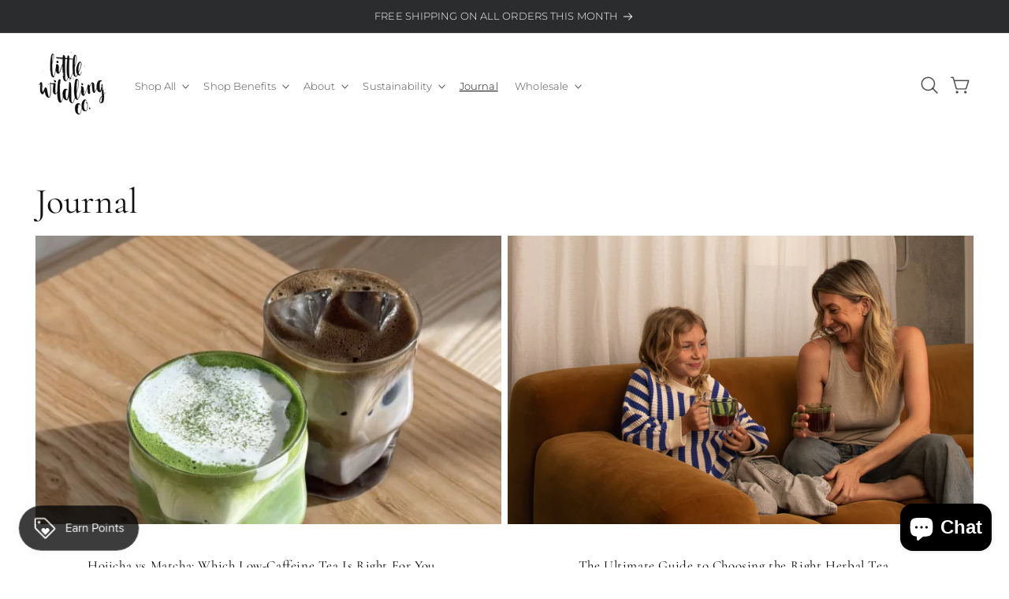

--- FILE ---
content_type: text/html; charset=utf-8
request_url: https://www.littlewildlingco.com/blogs/news
body_size: 36364
content:
<!doctype html>
<html class="no-js" lang="en">
  <head>
    <meta charset="utf-8">
    <meta http-equiv="X-UA-Compatible" content="IE=edge">
    <meta name="viewport" content="width=device-width,initial-scale=1">
    <meta name="theme-color" content="">
    <link rel="canonical" href="https://www.littlewildlingco.com/blogs/news"><link rel="icon" type="image/png" href="//www.littlewildlingco.com/cdn/shop/files/Logo.png?crop=center&height=32&v=1751544205&width=32"><link rel="preconnect" href="https://fonts.shopifycdn.com" crossorigin><title>
      Journal
 &ndash; Little Wildling Co</title>

    

    

<meta property="og:site_name" content="Little Wildling Co">
<meta property="og:url" content="https://www.littlewildlingco.com/blogs/news">
<meta property="og:title" content="Journal">
<meta property="og:type" content="website">
<meta property="og:description" content="Premium organic loose leaf tea &amp; herbal blends made in Australia. B Corp Certified teas to help with sleep, stress, digestion, skin, detox, energy &amp; wellness. Made for the rule breakers, the dreamers, the inspired, tea lovers, the wild-ones.
Shop Little Wildling Co.
"><meta property="og:image" content="http://www.littlewildlingco.com/cdn/shop/files/Hibernate_Chill_0000s_0002_LWC-Web-158_11909cb8-ce35-4766-aacc-3a375de36f40.jpg?v=1760313462">
  <meta property="og:image:secure_url" content="https://www.littlewildlingco.com/cdn/shop/files/Hibernate_Chill_0000s_0002_LWC-Web-158_11909cb8-ce35-4766-aacc-3a375de36f40.jpg?v=1760313462">
  <meta property="og:image:width" content="1200">
  <meta property="og:image:height" content="1200"><meta name="twitter:card" content="summary_large_image">
<meta name="twitter:title" content="Journal">
<meta name="twitter:description" content="Premium organic loose leaf tea &amp; herbal blends made in Australia. B Corp Certified teas to help with sleep, stress, digestion, skin, detox, energy &amp; wellness. Made for the rule breakers, the dreamers, the inspired, tea lovers, the wild-ones.
Shop Little Wildling Co.
">


    <script src="//www.littlewildlingco.com/cdn/shop/t/33/assets/constants.js?v=58251544750838685771763990634" defer="defer"></script>
    <script src="//www.littlewildlingco.com/cdn/shop/t/33/assets/pubsub.js?v=158357773527763999511763990644" defer="defer"></script>
    <script src="//www.littlewildlingco.com/cdn/shop/t/33/assets/global.js?v=54132401145738273141763990637" defer="defer"></script>
    
    <link rel="stylesheet" href="https://cdnjs.cloudflare.com/ajax/libs/splidejs/4.1.4/css/splide.min.css" integrity="sha512-KhFXpe+VJEu5HYbJyKQs9VvwGB+jQepqb4ZnlhUF/jQGxYJcjdxOTf6cr445hOc791FFLs18DKVpfrQnONOB1g==" crossorigin="anonymous" referrerpolicy="no-referrer" />
    <link rel="stylesheet" href="https://cdnjs.cloudflare.com/ajax/libs/splidejs/4.1.4/css/splide-core.min.css" integrity="sha512-cSogJ0h5p3lhb//GYQRKsQAiwRku2tKOw/Rgvba47vg0+iOFrQ94iQbmAvRPF5+qkF8+gT7XBct233jFg1cBaQ==" crossorigin="anonymous" referrerpolicy="no-referrer" />
    <script src="https://cdnjs.cloudflare.com/ajax/libs/jquery/3.6.4/jquery.min.js" integrity="sha512-pumBsjNRGGqkPzKHndZMaAG+bir374sORyzM3uulLV14lN5LyykqNk8eEeUlUkB3U0M4FApyaHraT65ihJhDpQ==" crossorigin="anonymous" referrerpolicy="no-referrer"></script>
    <script src="https://cdnjs.cloudflare.com/ajax/libs/splidejs/4.1.4/js/splide.min.js" integrity="sha512-4TcjHXQMLM7Y6eqfiasrsnRCc8D/unDeY1UGKGgfwyLUCTsHYMxF7/UHayjItKQKIoP6TTQ6AMamb9w2GMAvNg==" crossorigin="anonymous" referrerpolicy="no-referrer"></script>
    <script src="https://cdn.jsdelivr.net/npm/@splidejs/splide-extension-video@0.8.0/dist/js/splide-extension-video.min.js"></script>
    <link rel="stylesheet" href="https://cdn.jsdelivr.net/npm/@splidejs/splide-extension-video@0.8.0/dist/css/splide-extension-video.min.css"><script src="//www.littlewildlingco.com/cdn/shop/t/33/assets/animations.js?v=88693664871331136111763990617" defer="defer"></script><script>window.performance && window.performance.mark && window.performance.mark('shopify.content_for_header.start');</script><meta name="google-site-verification" content="Y2c--FqmMf65lBMft0nZama9oP4_QA6W1GI0Hz8JE5w">
<meta id="shopify-digital-wallet" name="shopify-digital-wallet" content="/6388233/digital_wallets/dialog">
<meta name="shopify-checkout-api-token" content="6e61e8ed534b13bde172931c2a67c92a">
<meta id="in-context-paypal-metadata" data-shop-id="6388233" data-venmo-supported="false" data-environment="production" data-locale="en_US" data-paypal-v4="true" data-currency="AUD">
<link rel="alternate" type="application/atom+xml" title="Feed" href="/blogs/news.atom" />
<link rel="next" href="/blogs/news?page=2">
<script async="async" src="/checkouts/internal/preloads.js?locale=en-AU"></script>
<link rel="preconnect" href="https://shop.app" crossorigin="anonymous">
<script async="async" src="https://shop.app/checkouts/internal/preloads.js?locale=en-AU&shop_id=6388233" crossorigin="anonymous"></script>
<script id="apple-pay-shop-capabilities" type="application/json">{"shopId":6388233,"countryCode":"AU","currencyCode":"AUD","merchantCapabilities":["supports3DS"],"merchantId":"gid:\/\/shopify\/Shop\/6388233","merchantName":"Little Wildling Co","requiredBillingContactFields":["postalAddress","email","phone"],"requiredShippingContactFields":["postalAddress","email","phone"],"shippingType":"shipping","supportedNetworks":["visa","masterCard","amex","jcb"],"total":{"type":"pending","label":"Little Wildling Co","amount":"1.00"},"shopifyPaymentsEnabled":true,"supportsSubscriptions":true}</script>
<script id="shopify-features" type="application/json">{"accessToken":"6e61e8ed534b13bde172931c2a67c92a","betas":["rich-media-storefront-analytics"],"domain":"www.littlewildlingco.com","predictiveSearch":true,"shopId":6388233,"locale":"en"}</script>
<script>var Shopify = Shopify || {};
Shopify.shop = "little-wildling-co.myshopify.com";
Shopify.locale = "en";
Shopify.currency = {"active":"AUD","rate":"1.0"};
Shopify.country = "AU";
Shopify.theme = {"name":"Little Wildling Co. Oct25 - SaleBanner","id":149353136295,"schema_name":"Kyoto","schema_version":"5.1","theme_store_id":null,"role":"main"};
Shopify.theme.handle = "null";
Shopify.theme.style = {"id":null,"handle":null};
Shopify.cdnHost = "www.littlewildlingco.com/cdn";
Shopify.routes = Shopify.routes || {};
Shopify.routes.root = "/";</script>
<script type="module">!function(o){(o.Shopify=o.Shopify||{}).modules=!0}(window);</script>
<script>!function(o){function n(){var o=[];function n(){o.push(Array.prototype.slice.apply(arguments))}return n.q=o,n}var t=o.Shopify=o.Shopify||{};t.loadFeatures=n(),t.autoloadFeatures=n()}(window);</script>
<script>
  window.ShopifyPay = window.ShopifyPay || {};
  window.ShopifyPay.apiHost = "shop.app\/pay";
  window.ShopifyPay.redirectState = null;
</script>
<script id="shop-js-analytics" type="application/json">{"pageType":"blog"}</script>
<script defer="defer" async type="module" src="//www.littlewildlingco.com/cdn/shopifycloud/shop-js/modules/v2/client.init-shop-cart-sync_BdyHc3Nr.en.esm.js"></script>
<script defer="defer" async type="module" src="//www.littlewildlingco.com/cdn/shopifycloud/shop-js/modules/v2/chunk.common_Daul8nwZ.esm.js"></script>
<script type="module">
  await import("//www.littlewildlingco.com/cdn/shopifycloud/shop-js/modules/v2/client.init-shop-cart-sync_BdyHc3Nr.en.esm.js");
await import("//www.littlewildlingco.com/cdn/shopifycloud/shop-js/modules/v2/chunk.common_Daul8nwZ.esm.js");

  window.Shopify.SignInWithShop?.initShopCartSync?.({"fedCMEnabled":true,"windoidEnabled":true});

</script>
<script>
  window.Shopify = window.Shopify || {};
  if (!window.Shopify.featureAssets) window.Shopify.featureAssets = {};
  window.Shopify.featureAssets['shop-js'] = {"shop-cart-sync":["modules/v2/client.shop-cart-sync_QYOiDySF.en.esm.js","modules/v2/chunk.common_Daul8nwZ.esm.js"],"init-fed-cm":["modules/v2/client.init-fed-cm_DchLp9rc.en.esm.js","modules/v2/chunk.common_Daul8nwZ.esm.js"],"shop-button":["modules/v2/client.shop-button_OV7bAJc5.en.esm.js","modules/v2/chunk.common_Daul8nwZ.esm.js"],"init-windoid":["modules/v2/client.init-windoid_DwxFKQ8e.en.esm.js","modules/v2/chunk.common_Daul8nwZ.esm.js"],"shop-cash-offers":["modules/v2/client.shop-cash-offers_DWtL6Bq3.en.esm.js","modules/v2/chunk.common_Daul8nwZ.esm.js","modules/v2/chunk.modal_CQq8HTM6.esm.js"],"shop-toast-manager":["modules/v2/client.shop-toast-manager_CX9r1SjA.en.esm.js","modules/v2/chunk.common_Daul8nwZ.esm.js"],"init-shop-email-lookup-coordinator":["modules/v2/client.init-shop-email-lookup-coordinator_UhKnw74l.en.esm.js","modules/v2/chunk.common_Daul8nwZ.esm.js"],"pay-button":["modules/v2/client.pay-button_DzxNnLDY.en.esm.js","modules/v2/chunk.common_Daul8nwZ.esm.js"],"avatar":["modules/v2/client.avatar_BTnouDA3.en.esm.js"],"init-shop-cart-sync":["modules/v2/client.init-shop-cart-sync_BdyHc3Nr.en.esm.js","modules/v2/chunk.common_Daul8nwZ.esm.js"],"shop-login-button":["modules/v2/client.shop-login-button_D8B466_1.en.esm.js","modules/v2/chunk.common_Daul8nwZ.esm.js","modules/v2/chunk.modal_CQq8HTM6.esm.js"],"init-customer-accounts-sign-up":["modules/v2/client.init-customer-accounts-sign-up_C8fpPm4i.en.esm.js","modules/v2/client.shop-login-button_D8B466_1.en.esm.js","modules/v2/chunk.common_Daul8nwZ.esm.js","modules/v2/chunk.modal_CQq8HTM6.esm.js"],"init-shop-for-new-customer-accounts":["modules/v2/client.init-shop-for-new-customer-accounts_CVTO0Ztu.en.esm.js","modules/v2/client.shop-login-button_D8B466_1.en.esm.js","modules/v2/chunk.common_Daul8nwZ.esm.js","modules/v2/chunk.modal_CQq8HTM6.esm.js"],"init-customer-accounts":["modules/v2/client.init-customer-accounts_dRgKMfrE.en.esm.js","modules/v2/client.shop-login-button_D8B466_1.en.esm.js","modules/v2/chunk.common_Daul8nwZ.esm.js","modules/v2/chunk.modal_CQq8HTM6.esm.js"],"shop-follow-button":["modules/v2/client.shop-follow-button_CkZpjEct.en.esm.js","modules/v2/chunk.common_Daul8nwZ.esm.js","modules/v2/chunk.modal_CQq8HTM6.esm.js"],"lead-capture":["modules/v2/client.lead-capture_BntHBhfp.en.esm.js","modules/v2/chunk.common_Daul8nwZ.esm.js","modules/v2/chunk.modal_CQq8HTM6.esm.js"],"checkout-modal":["modules/v2/client.checkout-modal_CfxcYbTm.en.esm.js","modules/v2/chunk.common_Daul8nwZ.esm.js","modules/v2/chunk.modal_CQq8HTM6.esm.js"],"shop-login":["modules/v2/client.shop-login_Da4GZ2H6.en.esm.js","modules/v2/chunk.common_Daul8nwZ.esm.js","modules/v2/chunk.modal_CQq8HTM6.esm.js"],"payment-terms":["modules/v2/client.payment-terms_MV4M3zvL.en.esm.js","modules/v2/chunk.common_Daul8nwZ.esm.js","modules/v2/chunk.modal_CQq8HTM6.esm.js"]};
</script>
<script>(function() {
  var isLoaded = false;
  function asyncLoad() {
    if (isLoaded) return;
    isLoaded = true;
    var urls = ["https:\/\/chimpstatic.com\/mcjs-connected\/js\/users\/c309c9c3f288252e99ce744e7\/92bc599711944000dfbe2f123.js?shop=little-wildling-co.myshopify.com","https:\/\/chimpstatic.com\/mcjs-connected\/js\/users\/c309c9c3f288252e99ce744e7\/de11b6d270fd3b377e2ab4013.js?shop=little-wildling-co.myshopify.com","\/\/staticw2.yotpo.com\/O2iBHY6jtKk6jyggRpvXTVwuwyxr49OaBx7AGSv6\/widget.js?shop=little-wildling-co.myshopify.com","https:\/\/cdn-loyalty.yotpo.com\/loader\/EYzHyu3vj6vp0yOS2M7p2Q.js?shop=little-wildling-co.myshopify.com","https:\/\/static.klaviyo.com\/onsite\/js\/klaviyo.js?company_id=WuPjdU\u0026shop=little-wildling-co.myshopify.com","https:\/\/static.klaviyo.com\/onsite\/js\/klaviyo.js?company_id=WuPjdU\u0026shop=little-wildling-co.myshopify.com","https:\/\/static.klaviyo.com\/onsite\/js\/klaviyo.js?company_id=WuPjdU\u0026shop=little-wildling-co.myshopify.com","https:\/\/js.smile.io\/v1\/smile-shopify.js?shop=little-wildling-co.myshopify.com","https:\/\/static.klaviyo.com\/onsite\/js\/klaviyo.js?company_id=WuPjdU\u0026shop=little-wildling-co.myshopify.com","https:\/\/cdn-app.sealsubscriptions.com\/shopify\/public\/js\/sealsubscriptions.js?shop=little-wildling-co.myshopify.com"];
    for (var i = 0; i < urls.length; i++) {
      var s = document.createElement('script');
      s.type = 'text/javascript';
      s.async = true;
      s.src = urls[i];
      var x = document.getElementsByTagName('script')[0];
      x.parentNode.insertBefore(s, x);
    }
  };
  if(window.attachEvent) {
    window.attachEvent('onload', asyncLoad);
  } else {
    window.addEventListener('load', asyncLoad, false);
  }
})();</script>
<script id="__st">var __st={"a":6388233,"offset":36000,"reqid":"b4063e21-ac21-478e-8a68-c213d3fa23e9-1768991214","pageurl":"www.littlewildlingco.com\/blogs\/news","s":"blogs-6673071","u":"803014f87b71","p":"blog","rtyp":"blog","rid":6673071};</script>
<script>window.ShopifyPaypalV4VisibilityTracking = true;</script>
<script id="captcha-bootstrap">!function(){'use strict';const t='contact',e='account',n='new_comment',o=[[t,t],['blogs',n],['comments',n],[t,'customer']],c=[[e,'customer_login'],[e,'guest_login'],[e,'recover_customer_password'],[e,'create_customer']],r=t=>t.map((([t,e])=>`form[action*='/${t}']:not([data-nocaptcha='true']) input[name='form_type'][value='${e}']`)).join(','),a=t=>()=>t?[...document.querySelectorAll(t)].map((t=>t.form)):[];function s(){const t=[...o],e=r(t);return a(e)}const i='password',u='form_key',d=['recaptcha-v3-token','g-recaptcha-response','h-captcha-response',i],f=()=>{try{return window.sessionStorage}catch{return}},m='__shopify_v',_=t=>t.elements[u];function p(t,e,n=!1){try{const o=window.sessionStorage,c=JSON.parse(o.getItem(e)),{data:r}=function(t){const{data:e,action:n}=t;return t[m]||n?{data:e,action:n}:{data:t,action:n}}(c);for(const[e,n]of Object.entries(r))t.elements[e]&&(t.elements[e].value=n);n&&o.removeItem(e)}catch(o){console.error('form repopulation failed',{error:o})}}const l='form_type',E='cptcha';function T(t){t.dataset[E]=!0}const w=window,h=w.document,L='Shopify',v='ce_forms',y='captcha';let A=!1;((t,e)=>{const n=(g='f06e6c50-85a8-45c8-87d0-21a2b65856fe',I='https://cdn.shopify.com/shopifycloud/storefront-forms-hcaptcha/ce_storefront_forms_captcha_hcaptcha.v1.5.2.iife.js',D={infoText:'Protected by hCaptcha',privacyText:'Privacy',termsText:'Terms'},(t,e,n)=>{const o=w[L][v],c=o.bindForm;if(c)return c(t,g,e,D).then(n);var r;o.q.push([[t,g,e,D],n]),r=I,A||(h.body.append(Object.assign(h.createElement('script'),{id:'captcha-provider',async:!0,src:r})),A=!0)});var g,I,D;w[L]=w[L]||{},w[L][v]=w[L][v]||{},w[L][v].q=[],w[L][y]=w[L][y]||{},w[L][y].protect=function(t,e){n(t,void 0,e),T(t)},Object.freeze(w[L][y]),function(t,e,n,w,h,L){const[v,y,A,g]=function(t,e,n){const i=e?o:[],u=t?c:[],d=[...i,...u],f=r(d),m=r(i),_=r(d.filter((([t,e])=>n.includes(e))));return[a(f),a(m),a(_),s()]}(w,h,L),I=t=>{const e=t.target;return e instanceof HTMLFormElement?e:e&&e.form},D=t=>v().includes(t);t.addEventListener('submit',(t=>{const e=I(t);if(!e)return;const n=D(e)&&!e.dataset.hcaptchaBound&&!e.dataset.recaptchaBound,o=_(e),c=g().includes(e)&&(!o||!o.value);(n||c)&&t.preventDefault(),c&&!n&&(function(t){try{if(!f())return;!function(t){const e=f();if(!e)return;const n=_(t);if(!n)return;const o=n.value;o&&e.removeItem(o)}(t);const e=Array.from(Array(32),(()=>Math.random().toString(36)[2])).join('');!function(t,e){_(t)||t.append(Object.assign(document.createElement('input'),{type:'hidden',name:u})),t.elements[u].value=e}(t,e),function(t,e){const n=f();if(!n)return;const o=[...t.querySelectorAll(`input[type='${i}']`)].map((({name:t})=>t)),c=[...d,...o],r={};for(const[a,s]of new FormData(t).entries())c.includes(a)||(r[a]=s);n.setItem(e,JSON.stringify({[m]:1,action:t.action,data:r}))}(t,e)}catch(e){console.error('failed to persist form',e)}}(e),e.submit())}));const S=(t,e)=>{t&&!t.dataset[E]&&(n(t,e.some((e=>e===t))),T(t))};for(const o of['focusin','change'])t.addEventListener(o,(t=>{const e=I(t);D(e)&&S(e,y())}));const B=e.get('form_key'),M=e.get(l),P=B&&M;t.addEventListener('DOMContentLoaded',(()=>{const t=y();if(P)for(const e of t)e.elements[l].value===M&&p(e,B);[...new Set([...A(),...v().filter((t=>'true'===t.dataset.shopifyCaptcha))])].forEach((e=>S(e,t)))}))}(h,new URLSearchParams(w.location.search),n,t,e,['guest_login'])})(!0,!0)}();</script>
<script integrity="sha256-4kQ18oKyAcykRKYeNunJcIwy7WH5gtpwJnB7kiuLZ1E=" data-source-attribution="shopify.loadfeatures" defer="defer" src="//www.littlewildlingco.com/cdn/shopifycloud/storefront/assets/storefront/load_feature-a0a9edcb.js" crossorigin="anonymous"></script>
<script crossorigin="anonymous" defer="defer" src="//www.littlewildlingco.com/cdn/shopifycloud/storefront/assets/shopify_pay/storefront-65b4c6d7.js?v=20250812"></script>
<script data-source-attribution="shopify.dynamic_checkout.dynamic.init">var Shopify=Shopify||{};Shopify.PaymentButton=Shopify.PaymentButton||{isStorefrontPortableWallets:!0,init:function(){window.Shopify.PaymentButton.init=function(){};var t=document.createElement("script");t.src="https://www.littlewildlingco.com/cdn/shopifycloud/portable-wallets/latest/portable-wallets.en.js",t.type="module",document.head.appendChild(t)}};
</script>
<script data-source-attribution="shopify.dynamic_checkout.buyer_consent">
  function portableWalletsHideBuyerConsent(e){var t=document.getElementById("shopify-buyer-consent"),n=document.getElementById("shopify-subscription-policy-button");t&&n&&(t.classList.add("hidden"),t.setAttribute("aria-hidden","true"),n.removeEventListener("click",e))}function portableWalletsShowBuyerConsent(e){var t=document.getElementById("shopify-buyer-consent"),n=document.getElementById("shopify-subscription-policy-button");t&&n&&(t.classList.remove("hidden"),t.removeAttribute("aria-hidden"),n.addEventListener("click",e))}window.Shopify?.PaymentButton&&(window.Shopify.PaymentButton.hideBuyerConsent=portableWalletsHideBuyerConsent,window.Shopify.PaymentButton.showBuyerConsent=portableWalletsShowBuyerConsent);
</script>
<script data-source-attribution="shopify.dynamic_checkout.cart.bootstrap">document.addEventListener("DOMContentLoaded",(function(){function t(){return document.querySelector("shopify-accelerated-checkout-cart, shopify-accelerated-checkout")}if(t())Shopify.PaymentButton.init();else{new MutationObserver((function(e,n){t()&&(Shopify.PaymentButton.init(),n.disconnect())})).observe(document.body,{childList:!0,subtree:!0})}}));
</script>
<script id='scb4127' type='text/javascript' async='' src='https://www.littlewildlingco.com/cdn/shopifycloud/privacy-banner/storefront-banner.js'></script><link id="shopify-accelerated-checkout-styles" rel="stylesheet" media="screen" href="https://www.littlewildlingco.com/cdn/shopifycloud/portable-wallets/latest/accelerated-checkout-backwards-compat.css" crossorigin="anonymous">
<style id="shopify-accelerated-checkout-cart">
        #shopify-buyer-consent {
  margin-top: 1em;
  display: inline-block;
  width: 100%;
}

#shopify-buyer-consent.hidden {
  display: none;
}

#shopify-subscription-policy-button {
  background: none;
  border: none;
  padding: 0;
  text-decoration: underline;
  font-size: inherit;
  cursor: pointer;
}

#shopify-subscription-policy-button::before {
  box-shadow: none;
}

      </style>
<script id="sections-script" data-sections="header" defer="defer" src="//www.littlewildlingco.com/cdn/shop/t/33/compiled_assets/scripts.js?v=4162"></script>
<script>window.performance && window.performance.mark && window.performance.mark('shopify.content_for_header.end');</script>






<!-- REDIRECT Wholesale customers to a collection containing all wholesale products -->

<!-- END REDIRECT -->


<!-- REDIRECT Wholesale customers trying to view the homepage while logged in -->

<!-- END REDIRECT -->


    <!-- REDIRECT Wholesale customers trying to view the wholesale application page while logged in -->

<!-- END REDIRECT -->
 

    <style data-shopify>
      @font-face {
  font-family: Montserrat;
  font-weight: 300;
  font-style: normal;
  font-display: swap;
  src: url("//www.littlewildlingco.com/cdn/fonts/montserrat/montserrat_n3.29e699231893fd243e1620595067294bb067ba2a.woff2") format("woff2"),
       url("//www.littlewildlingco.com/cdn/fonts/montserrat/montserrat_n3.64ed56f012a53c08a49d49bd7e0c8d2f46119150.woff") format("woff");
}

      @font-face {
  font-family: Montserrat;
  font-weight: 700;
  font-style: normal;
  font-display: swap;
  src: url("//www.littlewildlingco.com/cdn/fonts/montserrat/montserrat_n7.3c434e22befd5c18a6b4afadb1e3d77c128c7939.woff2") format("woff2"),
       url("//www.littlewildlingco.com/cdn/fonts/montserrat/montserrat_n7.5d9fa6e2cae713c8fb539a9876489d86207fe957.woff") format("woff");
}

      @font-face {
  font-family: Montserrat;
  font-weight: 300;
  font-style: italic;
  font-display: swap;
  src: url("//www.littlewildlingco.com/cdn/fonts/montserrat/montserrat_i3.9cfee8ab0b9b229ed9a7652dff7d786e45a01df2.woff2") format("woff2"),
       url("//www.littlewildlingco.com/cdn/fonts/montserrat/montserrat_i3.68df04ba4494b4612ed6f9bf46b6c06246fa2fa4.woff") format("woff");
}

      @font-face {
  font-family: Montserrat;
  font-weight: 700;
  font-style: italic;
  font-display: swap;
  src: url("//www.littlewildlingco.com/cdn/fonts/montserrat/montserrat_i7.a0d4a463df4f146567d871890ffb3c80408e7732.woff2") format("woff2"),
       url("//www.littlewildlingco.com/cdn/fonts/montserrat/montserrat_i7.f6ec9f2a0681acc6f8152c40921d2a4d2e1a2c78.woff") format("woff");
}

      @font-face {
  font-family: Cormorant;
  font-weight: 400;
  font-style: normal;
  font-display: swap;
  src: url("//www.littlewildlingco.com/cdn/fonts/cormorant/cormorant_n4.bd66e8e0031690b46374315bd1c15a17a8dcd450.woff2") format("woff2"),
       url("//www.littlewildlingco.com/cdn/fonts/cormorant/cormorant_n4.e5604516683cb4cc166c001f2ff5f387255e3b45.woff") format("woff");
}


      
        :root,
        .color-background-1 {
          --color-background: 255,255,255;
        
          --gradient-background: #ffffff;
        
        --color-foreground: 18,18,18;
        --color-shadow: 18,18,18;
        --color-button: 189,163,136;
        --color-button-text: 255,255,255;
        --color-secondary-button: 255,255,255;
        --color-secondary-button-text: 18,18,18;
        --color-link: 18,18,18;
        --color-badge-foreground: 18,18,18;
        --color-badge-background: 255,255,255;
        --color-badge-border: 18,18,18;
        --payment-terms-background-color: rgb(255 255 255);
      }
      
        
        .color-background-2 {
          --color-background: 0,0,0;
        
          --gradient-background: rgba(0,0,0,0);
        
        --color-foreground: 255,255,255;
        --color-shadow: 0,0,0;
        --color-button: 255,255,255;
        --color-button-text: 18,18,18;
        --color-secondary-button: 0,0,0;
        --color-secondary-button-text: 255,255,255;
        --color-link: 255,255,255;
        --color-badge-foreground: 255,255,255;
        --color-badge-background: 0,0,0;
        --color-badge-border: 255,255,255;
        --payment-terms-background-color: rgb(0 0 0);
      }
      
        
        .color-inverse {
          --color-background: 0,0,0;
        
          --gradient-background: rgba(0,0,0,0);
        
        --color-foreground: 255,255,255;
        --color-shadow: 0,0,0;
        --color-button: 231,227,221;
        --color-button-text: 18,18,18;
        --color-secondary-button: 0,0,0;
        --color-secondary-button-text: 255,255,255;
        --color-link: 255,255,255;
        --color-badge-foreground: 255,255,255;
        --color-badge-background: 0,0,0;
        --color-badge-border: 255,255,255;
        --payment-terms-background-color: rgb(0 0 0);
      }
      
        
        .color-accent-1 {
          --color-background: 43,44,46;
        
          --gradient-background: #2b2c2e;
        
        --color-foreground: 255,255,255;
        --color-shadow: 43,44,46;
        --color-button: 255,255,255;
        --color-button-text: 43,44,46;
        --color-secondary-button: 43,44,46;
        --color-secondary-button-text: 255,255,255;
        --color-link: 255,255,255;
        --color-badge-foreground: 255,255,255;
        --color-badge-background: 43,44,46;
        --color-badge-border: 255,255,255;
        --payment-terms-background-color: rgb(43 44 46);
      }
      
        
        .color-accent-2 {
          --color-background: 51,51,51;
        
          --gradient-background: #333333;
        
        --color-foreground: 255,255,255;
        --color-shadow: 18,18,18;
        --color-button: 255,255,255;
        --color-button-text: 255,255,255;
        --color-secondary-button: 51,51,51;
        --color-secondary-button-text: 255,255,255;
        --color-link: 255,255,255;
        --color-badge-foreground: 255,255,255;
        --color-badge-background: 51,51,51;
        --color-badge-border: 255,255,255;
        --payment-terms-background-color: rgb(51 51 51);
      }
      
        
        .color-scheme-c11d0cf9-3105-40ec-bd08-b44577ec35d5 {
          --color-background: 231,227,221;
        
          --gradient-background: #e7e3dd;
        
        --color-foreground: 81,81,81;
        --color-shadow: 81,81,81;
        --color-button: 189,163,136;
        --color-button-text: 255,255,255;
        --color-secondary-button: 231,227,221;
        --color-secondary-button-text: 81,81,81;
        --color-link: 81,81,81;
        --color-badge-foreground: 81,81,81;
        --color-badge-background: 231,227,221;
        --color-badge-border: 81,81,81;
        --payment-terms-background-color: rgb(231 227 221);
      }
      

      h1, h2, h3, h4, h5, .h0, .h1, .h2, .h3, .h4, .h5, .title, .rich-text__caption, .bg_slider_caption {
  text-transform: none !important;
  letter-spacing: var(--heading-letter-spacing) !important;
  line-height: var(--heading-line-height) !important;
  font-style: var(--font-heading-style);
}

h1 em, h2 em, h3 em, h4 em, h5 em,
.title em, .h1 em, .h2 em, .h3 em, .h4 em, .h5 em,
h1 i, h2 i, h3 i, h4 i, h5 i,
.title i, .h1 i, .h2 i, .h3 i, .h4 i, .h5 i {
  font-style: italic !important;
   text-transform: none !important;
  letter-spacing: var(--heading-letter-spacing) !important;
  line-height: var(--heading-line-height) !important;
}

h1 strong, h2 strong, h3 strong, h4 strong, h5 strong,
.title strong, .h1 strong, .h2 strong, .h3 strong, .h4 strong, .h5 strong,
h1 b, h2 b, h3 b, h4 b, h5 b,
.title b, .h1 b, .h2 b, .h3 b, .h4 b, .h5 b {
  font-weight: bold !important;
   text-transform: none !important;
  letter-spacing: var(--heading-letter-spacing) !important;
  line-height: var(--heading-line-height) !important;
}

      
     body * {
  text-transform: none !important;
  letter-spacing: var(--font-body-letter-spacing);
  line-height: var(--font-body-line-height);
}

body em, body i {
  font-style: italic !important;
  text-transform: none !important;
  letter-spacing: var(--font-body-letter-spacing);
  line-height: var(--font-body-line-height);
}

body strong, body b {
  font-weight: bold !important;
  text-transform: none !important;
  letter-spacing: var(--font-body-letter-spacing);
  line-height: var(--font-body-line-height);
}

p, .banner__text, .cs__iwt--text {
  letter-spacing: var(--font-body-letter-spacing) !important;
  line-height: var(--font-body-line-height) !important;
  text-transform: none !important;
  text-transform: none !important;
  letter-spacing: var(--font-body-letter-spacing);
  line-height: var(--font-body-line-height);
}

p em, p i,
.banner__text em, .banner__text i,
.cs__iwt--text em, .cs__iwt--text i {
  font-style: italic !important;
  text-transform: none !important;
  letter-spacing: var(--font-body-letter-spacing);
  line-height: var(--font-body-line-height);
}

p strong, p b,
.banner__text strong, .banner__text b,
.cs__iwt--text strong, .cs__iwt--text b {
  font-weight: bold !important;
  text-transform: none !important;
  letter-spacing: var(--font-body-letter-spacing);
  line-height: var(--font-body-line-height);
}

      body, .color-background-1, .color-background-2, .color-inverse, .color-accent-1, .color-accent-2, .color-scheme-c11d0cf9-3105-40ec-bd08-b44577ec35d5 {
        color: rgba(var(--color-foreground), 0.75);
        color: rgba(var(--color-foreground), 1);
        background-color: rgb(var(--color-background));
      }


      :root {
        --font-body-family: Montserrat, sans-serif;
        --font-body-style: normal;
        --font-body-weight: 300;
        --font-body-weight-bold: 600;

        --font-heading-family: Cormorant, serif;
        --font-heading-style: normal;
        --font-heading-weight: 400;
        --heading-letter-spacing: 0px;
        --heading-line-height: 1.1;


        --font-body-scale: 0.9;
        --font-heading-scale: 1.4444444444444444;
        --font-body-letter-spacing: 0.1px;
        --font-body-line-height: 1.9;


        --media-padding: px;
        --media-border-opacity: 0.0;
        --media-border-width: 0px;
        --media-radius: 0px;
        --media-shadow-opacity: 0.0;
        --media-shadow-horizontal-offset: 0px;
        --media-shadow-vertical-offset: 4px;
        --media-shadow-blur-radius: 5px;
        --media-shadow-visible: 0;

        --page-width: 160rem;
        --page-width-margin: 0rem;

        --product-card-image-padding: 0.0rem;
        --product-card-corner-radius: 0.0rem;
        --product-card-text-alignment: left;
        --product-card-border-width: 0.0rem;
        --product-card-border-opacity: 0.1;
        --product-card-shadow-opacity: 0.0;
        --product-card-shadow-visible: 0;
        --product-card-shadow-horizontal-offset: 0.0rem;
        --product-card-shadow-vertical-offset: 0.4rem;
        --product-card-shadow-blur-radius: 0.5rem;

        --product-title-letter-spacing: 0px;
        --product-title-text-transform: none;

        --collection-card-image-padding: 0.0rem;
        --collection-card-corner-radius: 0.0rem;
        --collection-card-text-alignment: left;
        --collection-card-border-width: 0.0rem;
        --collection-card-border-opacity: 0.1;
        --collection-card-shadow-opacity: 0.0;
        --collection-card-shadow-visible: 0;
        --collection-card-shadow-horizontal-offset: 0.0rem;
        --collection-card-shadow-vertical-offset: 0.4rem;
        --collection-card-shadow-blur-radius: 0.5rem;

        --blog-card-image-padding: 0.0rem;
        --blog-card-corner-radius: 0.0rem;
        --blog-card-text-alignment: center;
        --blog-card-border-width: 0.0rem;
        --blog-card-border-opacity: 0.1;
        --blog-card-shadow-opacity: 0.0;
        --blog-card-shadow-visible: 0;
        --blog-card-shadow-horizontal-offset: 0.0rem;
        --blog-card-shadow-vertical-offset: 0.4rem;
        --blog-card-shadow-blur-radius: 0.5rem;

        --badge-corner-radius: 4.0rem;

        --popup-border-width: 1px;
        --popup-border-opacity: 0.1;
        --popup-corner-radius: 0px;
        --popup-shadow-opacity: 0.05;
        --popup-shadow-horizontal-offset: 0px;
        --popup-shadow-vertical-offset: 4px;
        --popup-shadow-blur-radius: 5px;

        --drawer-border-width: 1px;
        --drawer-border-opacity: 0.1;
        --drawer-shadow-opacity: 0.0;
        --drawer-shadow-horizontal-offset: 0px;
        --drawer-shadow-vertical-offset: 4px;
        --drawer-shadow-blur-radius: 5px;

        --spacing-sections-desktop: 0px;
        --spacing-sections-mobile: 0px;

        --grid-desktop-vertical-spacing: 8px;
        --grid-desktop-horizontal-spacing: 8px;
        --grid-mobile-vertical-spacing: 4px;
        --grid-mobile-horizontal-spacing: 4px;

        --text-boxes-border-opacity: 0.1;
        --text-boxes-border-width: 0px;
        --text-boxes-radius: 0px;
        --text-boxes-shadow-opacity: 0.0;
        --text-boxes-shadow-visible: 0;
        --text-boxes-shadow-horizontal-offset: 0px;
        --text-boxes-shadow-vertical-offset: 4px;
        --text-boxes-shadow-blur-radius: 5px;

        --buttons-radius: 0px;
        --buttons-radius-outset: 0px;
        --buttons-border-width: 1px;
        --buttons-border-opacity: 1.0;
        --buttons-shadow-opacity: 0.0;
        --buttons-shadow-visible: 0;
        --buttons-shadow-horizontal-offset: 0px;
        --buttons-shadow-vertical-offset: 4px;
        --buttons-shadow-blur-radius: 5px;
        --buttons-border-offset: 0px;
        --button-letter-spacing: 1.5px;
        --button-text-transform: uppercase;

        --inputs-radius: 0px;
        --inputs-border-width: 1px;
        --inputs-border-opacity: 0.55;
        --inputs-shadow-opacity: 0.0;
        --inputs-shadow-horizontal-offset: 0px;
        --inputs-margin-offset: 0px;
        --inputs-shadow-vertical-offset: 4px;
        --inputs-shadow-blur-radius: 5px;
        --inputs-radius-outset: 0px;

        --variant-pills-radius: 40px;
        --variant-pills-border-width: 1px;
        --variant-pills-border-opacity: 0.55;
        --variant-pills-shadow-opacity: 0.0;
        --variant-pills-shadow-horizontal-offset: 0px;
        --variant-pills-shadow-vertical-offset: 4px;
        --variant-pills-shadow-blur-radius: 5px;
       
         --cart-bubble-bg: ;
          --cart-count-color: ;
  

      }
      *,
      *::before,
      *::after {
        box-sizing: inherit;
      }



      html {
        box-sizing: border-box;
        font-size: calc(var(--font-body-scale) * 62.5%);
        height: 100%;
      }

      body {
        display: grid;
        grid-template-rows: auto auto 1fr auto;
        grid-template-columns: 100%;
        min-height: 100%;
        margin: 0;
        font-size: 1.5rem;
        font-family: var(--font-body-family);
        font-style: var(--font-body-style);
        font-weight: var(--font-body-weight);
        
      }

      @media screen and (min-width: 750px) {
        body {
          font-size: 1.6rem;
        }
      }
    </style>

    <link href="//www.littlewildlingco.com/cdn/shop/t/33/assets/base.css?v=5433641618601410491763990618" rel="stylesheet" type="text/css" media="all" />
    <link href="//www.littlewildlingco.com/cdn/shop/t/33/assets/custom-styles.css?v=91340826737184275251763990634" rel="stylesheet" type="text/css" media="all" />
<link rel="preload" as="font" href="//www.littlewildlingco.com/cdn/fonts/montserrat/montserrat_n3.29e699231893fd243e1620595067294bb067ba2a.woff2" type="font/woff2" crossorigin><link rel="preload" as="font" href="//www.littlewildlingco.com/cdn/fonts/cormorant/cormorant_n4.bd66e8e0031690b46374315bd1c15a17a8dcd450.woff2" type="font/woff2" crossorigin><link href="//www.littlewildlingco.com/cdn/shop/t/33/assets/component-localization-form.css?v=52445886085940065131763990627" rel="stylesheet" type="text/css" media="all" />
      <script src="//www.littlewildlingco.com/cdn/shop/t/33/assets/localization-form.js?v=161644695336821385561763990638" defer="defer"></script><link
        rel="stylesheet"
        href="//www.littlewildlingco.com/cdn/shop/t/33/assets/component-predictive-search.css?v=118923337488134913561763990630"
        media="print"
        onload="this.media='all'"
      ><script>
      document.documentElement.className = document.documentElement.className.replace('no-js', 'js');
      if (Shopify.designMode) {
        document.documentElement.classList.add('shopify-design-mode');
      }
    </script>

    
  <!-- BEGIN app block: shopify://apps/yotpo-product-reviews/blocks/settings/eb7dfd7d-db44-4334-bc49-c893b51b36cf -->


  <script type="text/javascript" src="https://cdn-widgetsrepository.yotpo.com/v1/loader/O2iBHY6jtKk6jyggRpvXTVwuwyxr49OaBx7AGSv6?languageCode=en" async></script>



  
<!-- END app block --><script src="https://cdn.shopify.com/extensions/019b09dd-709f-7233-8c82-cc4081277048/klaviyo-email-marketing-44/assets/app.js" type="text/javascript" defer="defer"></script>
<link href="https://cdn.shopify.com/extensions/019b09dd-709f-7233-8c82-cc4081277048/klaviyo-email-marketing-44/assets/app.css" rel="stylesheet" type="text/css" media="all">
<script src="https://cdn.shopify.com/extensions/e8878072-2f6b-4e89-8082-94b04320908d/inbox-1254/assets/inbox-chat-loader.js" type="text/javascript" defer="defer"></script>
<script src="https://cdn.shopify.com/extensions/019bdd7a-c110-7969-8f1c-937dfc03ea8a/smile-io-272/assets/smile-loader.js" type="text/javascript" defer="defer"></script>
<link href="https://monorail-edge.shopifysvc.com" rel="dns-prefetch">
<script>(function(){if ("sendBeacon" in navigator && "performance" in window) {try {var session_token_from_headers = performance.getEntriesByType('navigation')[0].serverTiming.find(x => x.name == '_s').description;} catch {var session_token_from_headers = undefined;}var session_cookie_matches = document.cookie.match(/_shopify_s=([^;]*)/);var session_token_from_cookie = session_cookie_matches && session_cookie_matches.length === 2 ? session_cookie_matches[1] : "";var session_token = session_token_from_headers || session_token_from_cookie || "";function handle_abandonment_event(e) {var entries = performance.getEntries().filter(function(entry) {return /monorail-edge.shopifysvc.com/.test(entry.name);});if (!window.abandonment_tracked && entries.length === 0) {window.abandonment_tracked = true;var currentMs = Date.now();var navigation_start = performance.timing.navigationStart;var payload = {shop_id: 6388233,url: window.location.href,navigation_start,duration: currentMs - navigation_start,session_token,page_type: "blog"};window.navigator.sendBeacon("https://monorail-edge.shopifysvc.com/v1/produce", JSON.stringify({schema_id: "online_store_buyer_site_abandonment/1.1",payload: payload,metadata: {event_created_at_ms: currentMs,event_sent_at_ms: currentMs}}));}}window.addEventListener('pagehide', handle_abandonment_event);}}());</script>
<script id="web-pixels-manager-setup">(function e(e,d,r,n,o){if(void 0===o&&(o={}),!Boolean(null===(a=null===(i=window.Shopify)||void 0===i?void 0:i.analytics)||void 0===a?void 0:a.replayQueue)){var i,a;window.Shopify=window.Shopify||{};var t=window.Shopify;t.analytics=t.analytics||{};var s=t.analytics;s.replayQueue=[],s.publish=function(e,d,r){return s.replayQueue.push([e,d,r]),!0};try{self.performance.mark("wpm:start")}catch(e){}var l=function(){var e={modern:/Edge?\/(1{2}[4-9]|1[2-9]\d|[2-9]\d{2}|\d{4,})\.\d+(\.\d+|)|Firefox\/(1{2}[4-9]|1[2-9]\d|[2-9]\d{2}|\d{4,})\.\d+(\.\d+|)|Chrom(ium|e)\/(9{2}|\d{3,})\.\d+(\.\d+|)|(Maci|X1{2}).+ Version\/(15\.\d+|(1[6-9]|[2-9]\d|\d{3,})\.\d+)([,.]\d+|)( \(\w+\)|)( Mobile\/\w+|) Safari\/|Chrome.+OPR\/(9{2}|\d{3,})\.\d+\.\d+|(CPU[ +]OS|iPhone[ +]OS|CPU[ +]iPhone|CPU IPhone OS|CPU iPad OS)[ +]+(15[._]\d+|(1[6-9]|[2-9]\d|\d{3,})[._]\d+)([._]\d+|)|Android:?[ /-](13[3-9]|1[4-9]\d|[2-9]\d{2}|\d{4,})(\.\d+|)(\.\d+|)|Android.+Firefox\/(13[5-9]|1[4-9]\d|[2-9]\d{2}|\d{4,})\.\d+(\.\d+|)|Android.+Chrom(ium|e)\/(13[3-9]|1[4-9]\d|[2-9]\d{2}|\d{4,})\.\d+(\.\d+|)|SamsungBrowser\/([2-9]\d|\d{3,})\.\d+/,legacy:/Edge?\/(1[6-9]|[2-9]\d|\d{3,})\.\d+(\.\d+|)|Firefox\/(5[4-9]|[6-9]\d|\d{3,})\.\d+(\.\d+|)|Chrom(ium|e)\/(5[1-9]|[6-9]\d|\d{3,})\.\d+(\.\d+|)([\d.]+$|.*Safari\/(?![\d.]+ Edge\/[\d.]+$))|(Maci|X1{2}).+ Version\/(10\.\d+|(1[1-9]|[2-9]\d|\d{3,})\.\d+)([,.]\d+|)( \(\w+\)|)( Mobile\/\w+|) Safari\/|Chrome.+OPR\/(3[89]|[4-9]\d|\d{3,})\.\d+\.\d+|(CPU[ +]OS|iPhone[ +]OS|CPU[ +]iPhone|CPU IPhone OS|CPU iPad OS)[ +]+(10[._]\d+|(1[1-9]|[2-9]\d|\d{3,})[._]\d+)([._]\d+|)|Android:?[ /-](13[3-9]|1[4-9]\d|[2-9]\d{2}|\d{4,})(\.\d+|)(\.\d+|)|Mobile Safari.+OPR\/([89]\d|\d{3,})\.\d+\.\d+|Android.+Firefox\/(13[5-9]|1[4-9]\d|[2-9]\d{2}|\d{4,})\.\d+(\.\d+|)|Android.+Chrom(ium|e)\/(13[3-9]|1[4-9]\d|[2-9]\d{2}|\d{4,})\.\d+(\.\d+|)|Android.+(UC? ?Browser|UCWEB|U3)[ /]?(15\.([5-9]|\d{2,})|(1[6-9]|[2-9]\d|\d{3,})\.\d+)\.\d+|SamsungBrowser\/(5\.\d+|([6-9]|\d{2,})\.\d+)|Android.+MQ{2}Browser\/(14(\.(9|\d{2,})|)|(1[5-9]|[2-9]\d|\d{3,})(\.\d+|))(\.\d+|)|K[Aa][Ii]OS\/(3\.\d+|([4-9]|\d{2,})\.\d+)(\.\d+|)/},d=e.modern,r=e.legacy,n=navigator.userAgent;return n.match(d)?"modern":n.match(r)?"legacy":"unknown"}(),u="modern"===l?"modern":"legacy",c=(null!=n?n:{modern:"",legacy:""})[u],f=function(e){return[e.baseUrl,"/wpm","/b",e.hashVersion,"modern"===e.buildTarget?"m":"l",".js"].join("")}({baseUrl:d,hashVersion:r,buildTarget:u}),m=function(e){var d=e.version,r=e.bundleTarget,n=e.surface,o=e.pageUrl,i=e.monorailEndpoint;return{emit:function(e){var a=e.status,t=e.errorMsg,s=(new Date).getTime(),l=JSON.stringify({metadata:{event_sent_at_ms:s},events:[{schema_id:"web_pixels_manager_load/3.1",payload:{version:d,bundle_target:r,page_url:o,status:a,surface:n,error_msg:t},metadata:{event_created_at_ms:s}}]});if(!i)return console&&console.warn&&console.warn("[Web Pixels Manager] No Monorail endpoint provided, skipping logging."),!1;try{return self.navigator.sendBeacon.bind(self.navigator)(i,l)}catch(e){}var u=new XMLHttpRequest;try{return u.open("POST",i,!0),u.setRequestHeader("Content-Type","text/plain"),u.send(l),!0}catch(e){return console&&console.warn&&console.warn("[Web Pixels Manager] Got an unhandled error while logging to Monorail."),!1}}}}({version:r,bundleTarget:l,surface:e.surface,pageUrl:self.location.href,monorailEndpoint:e.monorailEndpoint});try{o.browserTarget=l,function(e){var d=e.src,r=e.async,n=void 0===r||r,o=e.onload,i=e.onerror,a=e.sri,t=e.scriptDataAttributes,s=void 0===t?{}:t,l=document.createElement("script"),u=document.querySelector("head"),c=document.querySelector("body");if(l.async=n,l.src=d,a&&(l.integrity=a,l.crossOrigin="anonymous"),s)for(var f in s)if(Object.prototype.hasOwnProperty.call(s,f))try{l.dataset[f]=s[f]}catch(e){}if(o&&l.addEventListener("load",o),i&&l.addEventListener("error",i),u)u.appendChild(l);else{if(!c)throw new Error("Did not find a head or body element to append the script");c.appendChild(l)}}({src:f,async:!0,onload:function(){if(!function(){var e,d;return Boolean(null===(d=null===(e=window.Shopify)||void 0===e?void 0:e.analytics)||void 0===d?void 0:d.initialized)}()){var d=window.webPixelsManager.init(e)||void 0;if(d){var r=window.Shopify.analytics;r.replayQueue.forEach((function(e){var r=e[0],n=e[1],o=e[2];d.publishCustomEvent(r,n,o)})),r.replayQueue=[],r.publish=d.publishCustomEvent,r.visitor=d.visitor,r.initialized=!0}}},onerror:function(){return m.emit({status:"failed",errorMsg:"".concat(f," has failed to load")})},sri:function(e){var d=/^sha384-[A-Za-z0-9+/=]+$/;return"string"==typeof e&&d.test(e)}(c)?c:"",scriptDataAttributes:o}),m.emit({status:"loading"})}catch(e){m.emit({status:"failed",errorMsg:(null==e?void 0:e.message)||"Unknown error"})}}})({shopId: 6388233,storefrontBaseUrl: "https://www.littlewildlingco.com",extensionsBaseUrl: "https://extensions.shopifycdn.com/cdn/shopifycloud/web-pixels-manager",monorailEndpoint: "https://monorail-edge.shopifysvc.com/unstable/produce_batch",surface: "storefront-renderer",enabledBetaFlags: ["2dca8a86"],webPixelsConfigList: [{"id":"1743028391","configuration":"{\"accountID\":\"WuPjdU\",\"webPixelConfig\":\"eyJlbmFibGVBZGRlZFRvQ2FydEV2ZW50cyI6IHRydWV9\"}","eventPayloadVersion":"v1","runtimeContext":"STRICT","scriptVersion":"524f6c1ee37bacdca7657a665bdca589","type":"APP","apiClientId":123074,"privacyPurposes":["ANALYTICS","MARKETING"],"dataSharingAdjustments":{"protectedCustomerApprovalScopes":["read_customer_address","read_customer_email","read_customer_name","read_customer_personal_data","read_customer_phone"]}},{"id":"1701576871","configuration":"{\"yotpoStoreId\":\"O2iBHY6jtKk6jyggRpvXTVwuwyxr49OaBx7AGSv6\"}","eventPayloadVersion":"v1","runtimeContext":"STRICT","scriptVersion":"8bb37a256888599d9a3d57f0551d3859","type":"APP","apiClientId":70132,"privacyPurposes":["ANALYTICS","MARKETING","SALE_OF_DATA"],"dataSharingAdjustments":{"protectedCustomerApprovalScopes":["read_customer_address","read_customer_email","read_customer_name","read_customer_personal_data","read_customer_phone"]}},{"id":"912228519","configuration":"{\"accountID\":\"G-ZJRGV4WC1K\",\"apiSecret\":\"o0clMXN-Q3yk813vKo61-w\",\"site\":\"Little Wilding Co\",\"siteID\":\"307\",\"isAbTesting\":\"0\"}","eventPayloadVersion":"v1","runtimeContext":"STRICT","scriptVersion":"30f536ec32083eac8b6399e7552fad1d","type":"APP","apiClientId":2187821057,"privacyPurposes":["ANALYTICS","MARKETING","SALE_OF_DATA"],"dataSharingAdjustments":{"protectedCustomerApprovalScopes":["read_customer_address","read_customer_email","read_customer_name","read_customer_personal_data"]}},{"id":"626622631","configuration":"{\"config\":\"{\\\"google_tag_ids\\\":[\\\"G-4X3V8CJCW9\\\",\\\"GT-P3JPPJZD\\\"],\\\"target_country\\\":\\\"AU\\\",\\\"gtag_events\\\":[{\\\"type\\\":\\\"search\\\",\\\"action_label\\\":\\\"G-4X3V8CJCW9\\\"},{\\\"type\\\":\\\"begin_checkout\\\",\\\"action_label\\\":\\\"G-4X3V8CJCW9\\\"},{\\\"type\\\":\\\"view_item\\\",\\\"action_label\\\":[\\\"G-4X3V8CJCW9\\\",\\\"MC-V6D58VP5YB\\\"]},{\\\"type\\\":\\\"purchase\\\",\\\"action_label\\\":[\\\"G-4X3V8CJCW9\\\",\\\"MC-V6D58VP5YB\\\"]},{\\\"type\\\":\\\"page_view\\\",\\\"action_label\\\":[\\\"G-4X3V8CJCW9\\\",\\\"MC-V6D58VP5YB\\\"]},{\\\"type\\\":\\\"add_payment_info\\\",\\\"action_label\\\":\\\"G-4X3V8CJCW9\\\"},{\\\"type\\\":\\\"add_to_cart\\\",\\\"action_label\\\":\\\"G-4X3V8CJCW9\\\"}],\\\"enable_monitoring_mode\\\":false}\"}","eventPayloadVersion":"v1","runtimeContext":"OPEN","scriptVersion":"b2a88bafab3e21179ed38636efcd8a93","type":"APP","apiClientId":1780363,"privacyPurposes":[],"dataSharingAdjustments":{"protectedCustomerApprovalScopes":["read_customer_address","read_customer_email","read_customer_name","read_customer_personal_data","read_customer_phone"]}},{"id":"166035623","configuration":"{\"pixel_id\":\"700089664016897\",\"pixel_type\":\"facebook_pixel\"}","eventPayloadVersion":"v1","runtimeContext":"OPEN","scriptVersion":"ca16bc87fe92b6042fbaa3acc2fbdaa6","type":"APP","apiClientId":2329312,"privacyPurposes":["ANALYTICS","MARKETING","SALE_OF_DATA"],"dataSharingAdjustments":{"protectedCustomerApprovalScopes":["read_customer_address","read_customer_email","read_customer_name","read_customer_personal_data","read_customer_phone"]}},{"id":"76480679","eventPayloadVersion":"v1","runtimeContext":"LAX","scriptVersion":"1","type":"CUSTOM","privacyPurposes":["MARKETING"],"name":"Meta pixel (migrated)"},{"id":"shopify-app-pixel","configuration":"{}","eventPayloadVersion":"v1","runtimeContext":"STRICT","scriptVersion":"0450","apiClientId":"shopify-pixel","type":"APP","privacyPurposes":["ANALYTICS","MARKETING"]},{"id":"shopify-custom-pixel","eventPayloadVersion":"v1","runtimeContext":"LAX","scriptVersion":"0450","apiClientId":"shopify-pixel","type":"CUSTOM","privacyPurposes":["ANALYTICS","MARKETING"]}],isMerchantRequest: false,initData: {"shop":{"name":"Little Wildling Co","paymentSettings":{"currencyCode":"AUD"},"myshopifyDomain":"little-wildling-co.myshopify.com","countryCode":"AU","storefrontUrl":"https:\/\/www.littlewildlingco.com"},"customer":null,"cart":null,"checkout":null,"productVariants":[],"purchasingCompany":null},},"https://www.littlewildlingco.com/cdn","fcfee988w5aeb613cpc8e4bc33m6693e112",{"modern":"","legacy":""},{"shopId":"6388233","storefrontBaseUrl":"https:\/\/www.littlewildlingco.com","extensionBaseUrl":"https:\/\/extensions.shopifycdn.com\/cdn\/shopifycloud\/web-pixels-manager","surface":"storefront-renderer","enabledBetaFlags":"[\"2dca8a86\"]","isMerchantRequest":"false","hashVersion":"fcfee988w5aeb613cpc8e4bc33m6693e112","publish":"custom","events":"[[\"page_viewed\",{}]]"});</script><script>
  window.ShopifyAnalytics = window.ShopifyAnalytics || {};
  window.ShopifyAnalytics.meta = window.ShopifyAnalytics.meta || {};
  window.ShopifyAnalytics.meta.currency = 'AUD';
  var meta = {"page":{"pageType":"blog","resourceType":"blog","resourceId":6673071,"requestId":"b4063e21-ac21-478e-8a68-c213d3fa23e9-1768991214"}};
  for (var attr in meta) {
    window.ShopifyAnalytics.meta[attr] = meta[attr];
  }
</script>
<script class="analytics">
  (function () {
    var customDocumentWrite = function(content) {
      var jquery = null;

      if (window.jQuery) {
        jquery = window.jQuery;
      } else if (window.Checkout && window.Checkout.$) {
        jquery = window.Checkout.$;
      }

      if (jquery) {
        jquery('body').append(content);
      }
    };

    var hasLoggedConversion = function(token) {
      if (token) {
        return document.cookie.indexOf('loggedConversion=' + token) !== -1;
      }
      return false;
    }

    var setCookieIfConversion = function(token) {
      if (token) {
        var twoMonthsFromNow = new Date(Date.now());
        twoMonthsFromNow.setMonth(twoMonthsFromNow.getMonth() + 2);

        document.cookie = 'loggedConversion=' + token + '; expires=' + twoMonthsFromNow;
      }
    }

    var trekkie = window.ShopifyAnalytics.lib = window.trekkie = window.trekkie || [];
    if (trekkie.integrations) {
      return;
    }
    trekkie.methods = [
      'identify',
      'page',
      'ready',
      'track',
      'trackForm',
      'trackLink'
    ];
    trekkie.factory = function(method) {
      return function() {
        var args = Array.prototype.slice.call(arguments);
        args.unshift(method);
        trekkie.push(args);
        return trekkie;
      };
    };
    for (var i = 0; i < trekkie.methods.length; i++) {
      var key = trekkie.methods[i];
      trekkie[key] = trekkie.factory(key);
    }
    trekkie.load = function(config) {
      trekkie.config = config || {};
      trekkie.config.initialDocumentCookie = document.cookie;
      var first = document.getElementsByTagName('script')[0];
      var script = document.createElement('script');
      script.type = 'text/javascript';
      script.onerror = function(e) {
        var scriptFallback = document.createElement('script');
        scriptFallback.type = 'text/javascript';
        scriptFallback.onerror = function(error) {
                var Monorail = {
      produce: function produce(monorailDomain, schemaId, payload) {
        var currentMs = new Date().getTime();
        var event = {
          schema_id: schemaId,
          payload: payload,
          metadata: {
            event_created_at_ms: currentMs,
            event_sent_at_ms: currentMs
          }
        };
        return Monorail.sendRequest("https://" + monorailDomain + "/v1/produce", JSON.stringify(event));
      },
      sendRequest: function sendRequest(endpointUrl, payload) {
        // Try the sendBeacon API
        if (window && window.navigator && typeof window.navigator.sendBeacon === 'function' && typeof window.Blob === 'function' && !Monorail.isIos12()) {
          var blobData = new window.Blob([payload], {
            type: 'text/plain'
          });

          if (window.navigator.sendBeacon(endpointUrl, blobData)) {
            return true;
          } // sendBeacon was not successful

        } // XHR beacon

        var xhr = new XMLHttpRequest();

        try {
          xhr.open('POST', endpointUrl);
          xhr.setRequestHeader('Content-Type', 'text/plain');
          xhr.send(payload);
        } catch (e) {
          console.log(e);
        }

        return false;
      },
      isIos12: function isIos12() {
        return window.navigator.userAgent.lastIndexOf('iPhone; CPU iPhone OS 12_') !== -1 || window.navigator.userAgent.lastIndexOf('iPad; CPU OS 12_') !== -1;
      }
    };
    Monorail.produce('monorail-edge.shopifysvc.com',
      'trekkie_storefront_load_errors/1.1',
      {shop_id: 6388233,
      theme_id: 149353136295,
      app_name: "storefront",
      context_url: window.location.href,
      source_url: "//www.littlewildlingco.com/cdn/s/trekkie.storefront.cd680fe47e6c39ca5d5df5f0a32d569bc48c0f27.min.js"});

        };
        scriptFallback.async = true;
        scriptFallback.src = '//www.littlewildlingco.com/cdn/s/trekkie.storefront.cd680fe47e6c39ca5d5df5f0a32d569bc48c0f27.min.js';
        first.parentNode.insertBefore(scriptFallback, first);
      };
      script.async = true;
      script.src = '//www.littlewildlingco.com/cdn/s/trekkie.storefront.cd680fe47e6c39ca5d5df5f0a32d569bc48c0f27.min.js';
      first.parentNode.insertBefore(script, first);
    };
    trekkie.load(
      {"Trekkie":{"appName":"storefront","development":false,"defaultAttributes":{"shopId":6388233,"isMerchantRequest":null,"themeId":149353136295,"themeCityHash":"5240044476259964566","contentLanguage":"en","currency":"AUD","eventMetadataId":"b74e2d3c-baf7-48bc-b6d7-db7f23d852fd"},"isServerSideCookieWritingEnabled":true,"monorailRegion":"shop_domain","enabledBetaFlags":["65f19447"]},"Session Attribution":{},"S2S":{"facebookCapiEnabled":true,"source":"trekkie-storefront-renderer","apiClientId":580111}}
    );

    var loaded = false;
    trekkie.ready(function() {
      if (loaded) return;
      loaded = true;

      window.ShopifyAnalytics.lib = window.trekkie;

      var originalDocumentWrite = document.write;
      document.write = customDocumentWrite;
      try { window.ShopifyAnalytics.merchantGoogleAnalytics.call(this); } catch(error) {};
      document.write = originalDocumentWrite;

      window.ShopifyAnalytics.lib.page(null,{"pageType":"blog","resourceType":"blog","resourceId":6673071,"requestId":"b4063e21-ac21-478e-8a68-c213d3fa23e9-1768991214","shopifyEmitted":true});

      var match = window.location.pathname.match(/checkouts\/(.+)\/(thank_you|post_purchase)/)
      var token = match? match[1]: undefined;
      if (!hasLoggedConversion(token)) {
        setCookieIfConversion(token);
        
      }
    });


        var eventsListenerScript = document.createElement('script');
        eventsListenerScript.async = true;
        eventsListenerScript.src = "//www.littlewildlingco.com/cdn/shopifycloud/storefront/assets/shop_events_listener-3da45d37.js";
        document.getElementsByTagName('head')[0].appendChild(eventsListenerScript);

})();</script>
  <script>
  if (!window.ga || (window.ga && typeof window.ga !== 'function')) {
    window.ga = function ga() {
      (window.ga.q = window.ga.q || []).push(arguments);
      if (window.Shopify && window.Shopify.analytics && typeof window.Shopify.analytics.publish === 'function') {
        window.Shopify.analytics.publish("ga_stub_called", {}, {sendTo: "google_osp_migration"});
      }
      console.error("Shopify's Google Analytics stub called with:", Array.from(arguments), "\nSee https://help.shopify.com/manual/promoting-marketing/pixels/pixel-migration#google for more information.");
    };
    if (window.Shopify && window.Shopify.analytics && typeof window.Shopify.analytics.publish === 'function') {
      window.Shopify.analytics.publish("ga_stub_initialized", {}, {sendTo: "google_osp_migration"});
    }
  }
</script>
<script
  defer
  src="https://www.littlewildlingco.com/cdn/shopifycloud/perf-kit/shopify-perf-kit-3.0.4.min.js"
  data-application="storefront-renderer"
  data-shop-id="6388233"
  data-render-region="gcp-us-central1"
  data-page-type="blog"
  data-theme-instance-id="149353136295"
  data-theme-name="Kyoto"
  data-theme-version="5.1"
  data-monorail-region="shop_domain"
  data-resource-timing-sampling-rate="10"
  data-shs="true"
  data-shs-beacon="true"
  data-shs-export-with-fetch="true"
  data-shs-logs-sample-rate="1"
  data-shs-beacon-endpoint="https://www.littlewildlingco.com/api/collect"
></script>
</head>

  <body  class="gradient ">
    <a class="skip-to-content-link button visually-hidden" href="#MainContent">
      Skip to content
    </a>

<link href="//www.littlewildlingco.com/cdn/shop/t/33/assets/quantity-popover.css?v=29974906037699025581763990644" rel="stylesheet" type="text/css" media="all" />

<script src="//www.littlewildlingco.com/cdn/shop/t/33/assets/cart.js?v=4193034376803868811763990619" defer="defer"></script>
<script src="//www.littlewildlingco.com/cdn/shop/t/33/assets/quantity-popover.js?v=82513154315370490311763990644" defer="defer"></script>

<style>
  .drawer {
    visibility: hidden;
  }
</style>

<cart-drawer class="drawer is-empty">
  <div id="CartDrawer" class="cart-drawer">
    <div id="CartDrawer-Overlay" class="cart-drawer__overlay"></div>
    <div
      class="drawer__inner"
      role="dialog"
      aria-modal="true"
      aria-label="Your cart"
      tabindex="-1"
    ><div class="drawer__inner-empty">
          <div class="cart-drawer__warnings center">
            <div class="cart-drawer__empty-content">
              <h2 class="cart__empty-text">Your cart is empty</h2>
              <button
                class="drawer__close"
                type="button"
                onclick="this.closest('cart-drawer').close()"
                aria-label="Close"
              >
                <svg
  xmlns="http://www.w3.org/2000/svg"
  aria-hidden="true"
  focusable="false"
  class="icon icon-close"
  fill="none"
  viewBox="0 0 18 17"
>
  <path d="M.865 15.978a.5.5 0 00.707.707l7.433-7.431 7.579 7.282a.501.501 0 00.846-.37.5.5 0 00-.153-.351L9.712 8.546l7.417-7.416a.5.5 0 10-.707-.708L8.991 7.853 1.413.573a.5.5 0 10-.693.72l7.563 7.268-7.418 7.417z" fill="currentColor">
</svg>

              </button>
              <a href="/collections/all" class="button">
                Continue shopping
              </a></div>
          </div></div><div class="drawer__header">
        <h2 class="drawer__heading">Your cart</h2>
        <button
          class="drawer__close"
          type="button"
          onclick="this.closest('cart-drawer').close()"
          aria-label="Close"
        >
          <svg
  xmlns="http://www.w3.org/2000/svg"
  aria-hidden="true"
  focusable="false"
  class="icon icon-close"
  fill="none"
  viewBox="0 0 18 17"
>
  <path d="M.865 15.978a.5.5 0 00.707.707l7.433-7.431 7.579 7.282a.501.501 0 00.846-.37.5.5 0 00-.153-.351L9.712 8.546l7.417-7.416a.5.5 0 10-.707-.708L8.991 7.853 1.413.573a.5.5 0 10-.693.72l7.563 7.268-7.418 7.417z" fill="currentColor">
</svg>

        </button>
      </div>
      <cart-drawer-items
        
          class=" is-empty"
        
      >
        <form
          action="/cart"
          id="CartDrawer-Form"
          class="cart__contents cart-drawer__form"
          method="post"
        >
          <div id="CartDrawer-CartItems" class="drawer__contents js-contents"><p id="CartDrawer-LiveRegionText" class="visually-hidden" role="status"></p>
            <p id="CartDrawer-LineItemStatus" class="visually-hidden" aria-hidden="true" role="status">
              Loading...
            </p>
          </div>
          <div id="CartDrawer-CartErrors" role="alert"></div>
        </form>
      </cart-drawer-items>
      <div class="drawer__footer"><!-- Start blocks -->
        <!-- Subtotals -->

        <div class="cart-drawer__footer" >
          <div></div>

          <div class="totals" role="status">
            <h2 class="totals__total">Estimated total</h2>
            <p class="totals__total-value">$0.00 AUD</p>
          </div>







  <!-- 🧾 Default Tax/Shipping Policy Message -->
  <small class="tax-note caption-large rte">Tax included and shipping and discounts calculated at checkout
</small>



</div>




         




        <!-- CTAs -->

        <div class="cart__ctas" >
          <noscript>
            <button type="submit" class="cart__update-button button button--secondary" form="CartDrawer-Form">
              Update
            </button>
          </noscript>

          <button
            type="submit"
            id="CartDrawer-Checkout"
            class="cart__checkout-button button"
            name="checkout"
            form="CartDrawer-Form"
            
              disabled
            
          >
            Check out
          </button>
        </div>
      </div>
    </div>
  </div>
</cart-drawer>

<script>
  document.addEventListener('DOMContentLoaded', function () {
    function isIE() {
      const ua = window.navigator.userAgent;
      const msie = ua.indexOf('MSIE ');
      const trident = ua.indexOf('Trident/');

      return msie > 0 || trident > 0;
    }

    if (!isIE()) return;
    const cartSubmitInput = document.createElement('input');
    cartSubmitInput.setAttribute('name', 'checkout');
    cartSubmitInput.setAttribute('type', 'hidden');
    document.querySelector('#cart').appendChild(cartSubmitInput);
    document.querySelector('#checkout').addEventListener('click', function (event) {
      document.querySelector('#cart').submit();
    });
  });
</script>
<!-- BEGIN sections: header-group -->
<div id="shopify-section-sections--19617581105319__announcement-bar" class="shopify-section shopify-section-group-header-group announcement-bar-section"><link href="//www.littlewildlingco.com/cdn/shop/t/33/assets/component-slideshow.css?v=149672795295806297621763990633" rel="stylesheet" type="text/css" media="all" />
<link href="//www.littlewildlingco.com/cdn/shop/t/33/assets/component-slider.css?v=38353225920797370401763990632" rel="stylesheet" type="text/css" media="all" />


<style>
  .utility-bar .utility-bar__grid--3-col {
    grid-template-columns: 3fr 4fr 3fr;
    grid-template-areas: "language-currency announcements social-icons";
  }
  .utility-bar .utility-bar__grid .list-social {
    justify-content: flex-end;
  }
  .utility-bar .localization-wrapper {
    justify-content: flex-start;
  }
  p.announcement-bar__message {
    line-height: normal !important;
  }
  .announcement-bar-slider.slider-buttons {
    background: transparent !important;
  }
  @media (max-width: 749px) {
    .utility-bar .utility-bar__grid--3-col {
      grid-template-columns: auto 1fr auto;
    }
  }
</style>


  <link href="//www.littlewildlingco.com/cdn/shop/t/33/assets/component-list-social.css?v=55704448118310917991763990626" rel="stylesheet" type="text/css" media="all" />


<div
  class="utility-bar color-accent-1 gradient utility-bar--bottom-border"
  
>
  <div class="page-width utility-bar__grid"><div
        class="announcement-bar"
        role="region"
        aria-label="Announcement"  
        
      >
            <a
              href=" /collections/all "
              class="announcement-bar__link link link--text focus-inset animate-arrow"
            >
           
<p class="announcement-bar__message">


            


           


        
            <span>FREE SHIPPING ON ALL ORDERS THIS MONTH</span><svg
  viewBox="0 0 14 10"
  fill="none"
  aria-hidden="true"
  focusable="false"
  class="icon icon-arrow"
  xmlns="http://www.w3.org/2000/svg"
>
  <path fill-rule="evenodd" clip-rule="evenodd" d="M8.537.808a.5.5 0 01.817-.162l4 4a.5.5 0 010 .708l-4 4a.5.5 0 11-.708-.708L11.793 5.5H1a.5.5 0 010-1h10.793L8.646 1.354a.5.5 0 01-.109-.546z" fill="currentColor">
</svg>




   


                    





          </p> 
              </a> 
            
</div><div class="localization-wrapper">
</div>
  </div>
</div>





</div><div id="shopify-section-sections--19617581105319__header" class="shopify-section shopify-section-group-header-group section-header"><link rel="stylesheet" href="//www.littlewildlingco.com/cdn/shop/t/33/assets/component-list-menu.css?v=151968516119678728991763990625" media="print" onload="this.media='all'">
<link rel="stylesheet" href="//www.littlewildlingco.com/cdn/shop/t/33/assets/component-search.css?v=130382253973794904871763990631" media="print" onload="this.media='all'">
<link rel="stylesheet" href="//www.littlewildlingco.com/cdn/shop/t/33/assets/component-menu-drawer.css?v=31331429079022630271763990627" media="print" onload="this.media='all'">
<link rel="stylesheet" href="//www.littlewildlingco.com/cdn/shop/t/33/assets/component-cart-notification.css?v=54116361853792938221763990622" media="print" onload="this.media='all'">
<link rel="stylesheet" href="//www.littlewildlingco.com/cdn/shop/t/33/assets/component-cart-items.css?v=63185545252468242311763990621" media="print" onload="this.media='all'"><link rel="stylesheet" href="//www.littlewildlingco.com/cdn/shop/t/33/assets/component-price.css?v=127653601825691355401763990630" media="print" onload="this.media='all'">
  <link rel="stylesheet" href="//www.littlewildlingco.com/cdn/shop/t/33/assets/component-loading-overlay.css?v=58800470094666109841763990626" media="print" onload="this.media='all'"><link rel="stylesheet" href="//www.littlewildlingco.com/cdn/shop/t/33/assets/component-mega-menu.css?v=10110889665867715061763990627" media="print" onload="this.media='all'">
  <noscript><link href="//www.littlewildlingco.com/cdn/shop/t/33/assets/component-mega-menu.css?v=10110889665867715061763990627" rel="stylesheet" type="text/css" media="all" /></noscript><link href="//www.littlewildlingco.com/cdn/shop/t/33/assets/component-cart-drawer.css?v=147838144396349376841763990621" rel="stylesheet" type="text/css" media="all" />
  <link href="//www.littlewildlingco.com/cdn/shop/t/33/assets/component-cart.css?v=150915052884658833881763990622" rel="stylesheet" type="text/css" media="all" />
  <link href="//www.littlewildlingco.com/cdn/shop/t/33/assets/component-totals.css?v=15906652033866631521763990633" rel="stylesheet" type="text/css" media="all" />
  <link href="//www.littlewildlingco.com/cdn/shop/t/33/assets/component-price.css?v=127653601825691355401763990630" rel="stylesheet" type="text/css" media="all" />
  <link href="//www.littlewildlingco.com/cdn/shop/t/33/assets/component-discounts.css?v=152760482443307489271763990624" rel="stylesheet" type="text/css" media="all" />
  <link href="//www.littlewildlingco.com/cdn/shop/t/33/assets/component-loading-overlay.css?v=58800470094666109841763990626" rel="stylesheet" type="text/css" media="all" />
<noscript><link href="//www.littlewildlingco.com/cdn/shop/t/33/assets/component-list-menu.css?v=151968516119678728991763990625" rel="stylesheet" type="text/css" media="all" /></noscript>
<noscript><link href="//www.littlewildlingco.com/cdn/shop/t/33/assets/component-search.css?v=130382253973794904871763990631" rel="stylesheet" type="text/css" media="all" /></noscript>
<noscript><link href="//www.littlewildlingco.com/cdn/shop/t/33/assets/component-menu-drawer.css?v=31331429079022630271763990627" rel="stylesheet" type="text/css" media="all" /></noscript>
<noscript><link href="//www.littlewildlingco.com/cdn/shop/t/33/assets/component-cart-notification.css?v=54116361853792938221763990622" rel="stylesheet" type="text/css" media="all" /></noscript>
<noscript><link href="//www.littlewildlingco.com/cdn/shop/t/33/assets/component-cart-items.css?v=63185545252468242311763990621" rel="stylesheet" type="text/css" media="all" /></noscript>

<style>
  #site-header.site-header-transparent summary.header__icon--menu svg,
#site-header.site-header-transparent summary.header__icon--menu svg * {
  fill:  !important;
  color:  !important;
}

#site-header:not(.site-header-transparent) summary.header__icon--menu svg,
#site-header:not(.site-header-transparent) summary.header__icon--menu svg * {
  fill: var(--color-text) !important;
  color: var(--color-text) !important;
}

  /* Only use the custom content color when the header is transparent */
#site-header.site-header-transparent .header__icon--menu svg,
#site-header.site-header-transparent .header__icon--menu svg * {
  fill:  !important;
  color:  !important;
}

/* When the header is not transparent, use the default theme color */
#site-header:not(.site-header-transparent) .header__icon--menu svg,
#site-header:not(.site-header-transparent) .header__icon--menu svg * {
  fill: var(--color-text) !important;
  color: var(--color-text) !important;
}

  
  .header__icon--menu {
  color: var(--color-text) !important;
}
.header__icon--menu svg {
  fill: #ffffff !important;
}

.header--mobile-center .header__icon--menu span .icon.icon-close {
color: var(--color-text) !important;
}

  header-drawer {
    justify-self: start;
    margin-left: -1.2rem;
  }
  svg.header__icon--search *,
  svg.header__icon--account *,
  svg.new__cart--bag *,
  svg.new__cart--cart * {
    stroke-width: 2.5px;
  }
  svg.header__icon--account {
    max-width: 30px;
    max-height: 30px;
    width: 100% !important;
    height: 100% !important;
  }
  svg.header__icon--search,
  svg.new__cart--bag,
  svg.new__cart--cart {
    max-width: 26px;
    max-height: 26px;
    width: 100% !important;
    height: 100% !important;
  }@media screen and (min-width: 990px) {
      header-drawer {
        display: none;
      }
    }.menu-drawer-container {
    display: flex;
  }

  .list-menu {
    list-style: none;
    padding: 0;
    margin: 0;
  }

  .list-menu--inline {
    display: inline-flex;
    flex-wrap: wrap;
  }

  summary.list-menu__item {
    padding-right: 2.7rem;
  }

  .list-menu__item {
    display: flex;
    align-items: center;
    line-height: calc(1 + 0.3 / var(--font-body-scale));
  }

  .list-menu__item--link {
    text-decoration: none;
    padding-bottom: 1rem;
    padding-top: 1rem;
    line-height: calc(1 + 0.8 / var(--font-body-scale));
  }
  
  .header__heading-logo-wrapper.header__heading-logo-wrapper--transparent_alt {
    display: none;
  }
  
  @media screen and (min-width: 750px) {
    .list-menu__item--link {
      padding-bottom: 0.5rem;
      padding-top: 0.5rem;
    }
  }

  .template-index .header__heading-logo-wrapper--transparent_main {
    display: block;
  }
  .template-index .header__heading-logo-wrapper--transparent_alt {
    display: none;
  }

  .template-index .site-header-transparent .header__heading-logo-wrapper--transparent_main {
    display: none;
  }
  .template-index .site-header-transparent .header__heading-logo-wrapper--transparent_alt {
    display: block;
  }

  @media screen and (max-width: 990px) {
  .mobile-hamburger-menu {
    display: flex;
    justify-content: center;
    align-items: center;
    width: 100%;
    margin: 0 auto;
  }
}

  .header--has-menu .mobile-hamburger-menu {
  justify-content: flex-start;
  margin-left: 0rem;
}
</style><style data-shopify>.header {
    padding: 6px 3rem 6px 3rem;
  }

  .section-header {
    position: sticky; /* This is for fixing a Safari z-index issue. PR #2147 */
    margin-bottom: 0px;
  }

  @media screen and (min-width: 750px) {
    .section-header {
      margin-bottom: 0px;
    }
  }

  @media screen and (min-width: 990px) {
    .header {
      padding-top: 12px;
      padding-bottom: 12px;
    }
  }</style><script src="//www.littlewildlingco.com/cdn/shop/t/33/assets/details-disclosure.js?v=13653116266235556501763990636" defer="defer"></script>
<script src="//www.littlewildlingco.com/cdn/shop/t/33/assets/details-modal.js?v=25581673532751508451763990636" defer="defer"></script>
<script src="//www.littlewildlingco.com/cdn/shop/t/33/assets/cart-notification.js?v=133508293167896966491763990618" defer="defer"></script>
<script src="//www.littlewildlingco.com/cdn/shop/t/33/assets/search-form.js?v=133129549252120666541763990647" defer="defer"></script><script src="//www.littlewildlingco.com/cdn/shop/t/33/assets/cart-drawer.js?v=105077087914686398511763990618" defer="defer"></script><svg xmlns="http://www.w3.org/2000/svg" class="hidden">
  <symbol id="icon-search" viewbox="0 0 18 19" fill="none">
    <path fill-rule="evenodd" clip-rule="evenodd" d="M11.03 11.68A5.784 5.784 0 112.85 3.5a5.784 5.784 0 018.18 8.18zm.26 1.12a6.78 6.78 0 11.72-.7l5.4 5.4a.5.5 0 11-.71.7l-5.41-5.4z" fill="currentColor"/>
  </symbol>

  <symbol id="icon-reset" class="icon icon-close"  fill="none" viewBox="0 0 18 18" stroke="currentColor">
    <circle r="8.5" cy="9" cx="9" stroke-opacity="0.2"/>
    <path d="M6.82972 6.82915L1.17193 1.17097" stroke-linecap="round" stroke-linejoin="round" transform="translate(5 5)"/>
    <path d="M1.22896 6.88502L6.77288 1.11523" stroke-linecap="round" stroke-linejoin="round" transform="translate(5 5)"/>
  </symbol>

  <symbol id="icon-close" class="icon icon-close" fill="none" viewBox="0 0 18 17">
    <path d="M.865 15.978a.5.5 0 00.707.707l7.433-7.431 7.579 7.282a.501.501 0 00.846-.37.5.5 0 00-.153-.351L9.712 8.546l7.417-7.416a.5.5 0 10-.707-.708L8.991 7.853 1.413.573a.5.5 0 10-.693.72l7.563 7.268-7.418 7.417z" fill="currentColor">
  </symbol>
</svg><sticky-header data-sticky-type="on-scroll-up" class="header-wrapper color-background-1 gradient"><header id="site-header" class="header header--middle-left header--mobile-center page-width header--has-menu header--has-social"><a href="/" class="header__heading-link link link--text focus-inset">
                <div class="header__heading-logo-wrapper header__heading-logo-wrapper--transparent_alt">
                  
                  <img src="//www.littlewildlingco.com/cdn/shop/files/Logo_430xW.png?v=1754824271&amp;width=600" alt="files/Logo_430xW.png" srcset="//www.littlewildlingco.com/cdn/shop/files/Logo_430xW.png?v=1754824271&amp;width=90 90w, //www.littlewildlingco.com/cdn/shop/files/Logo_430xW.png?v=1754824271&amp;width=135 135w, //www.littlewildlingco.com/cdn/shop/files/Logo_430xW.png?v=1754824271&amp;width=180 180w" width="90" height="90.0" loading="eager" class="header__heading-logo motion-reduce" sizes="(max-width: 180px) 50vw, 90px">
                </div>
              
              <div class="header__heading-logo-wrapper header__heading-logo-wrapper--transparent_main">
                
                <img src="//www.littlewildlingco.com/cdn/shop/files/Logo.png?v=1751544205&amp;width=600" alt="Little Wildling Co" srcset="//www.littlewildlingco.com/cdn/shop/files/Logo.png?v=1751544205&amp;width=90 90w, //www.littlewildlingco.com/cdn/shop/files/Logo.png?v=1751544205&amp;width=135 135w, //www.littlewildlingco.com/cdn/shop/files/Logo.png?v=1751544205&amp;width=180 180w" width="90" height="90.0" loading="eager" class="header__heading-logo motion-reduce" sizes="(max-width: 180px) 50vw, 90px">
              </div></a>
    
      <nav class="header__inline-menu">
  <ul class="list-menu list-menu--inline" role="list">


      
      
      <li>
          
          

          <header-menu>
            <details id="Details-HeaderMenu-1" class="mega-menu">
              <summary
                id="HeaderMenu-shop-all"
                class="header__menu-item list-menu__item link focus-inset"
              >
                <span >
                  Shop All
                </span>
                <svg aria-hidden="true" focusable="false" class="icon icon-caret" viewBox="0 0 10 6">
  <path fill-rule="evenodd" clip-rule="evenodd" d="M9.354.646a.5.5 0 00-.708 0L5 4.293 1.354.646a.5.5 0 00-.708.708l4 4a.5.5 0 00.708 0l4-4a.5.5 0 000-.708z" fill="currentColor">
</svg>

              </summary>

              <div
                id="MegaMenu-Content-1"
                class="mega-menu__content color-background-1 gradient motion-reduce global-settings-popup"
                tabindex="-1"
              >
                <div class="mega__menu--container"><ul
                      class="mega-menu__list page-width"
                      role="list"
                    ><li>
                        



                          <a
                            id="HeaderMenu-shop-all-herbal-tea"
                            href="/collections/herbal-teas"
                            class="mega-menu__link mega-menu__link--level-2 link"
                            
                          >
                            Herbal Tea
                          </a><ul class="list-unstyled" role="list"><li>
                                  <a
                                    id="HeaderMenu-shop-all-herbal-tea-alive-energise"
                                    href="/products/alive-and-energise"
                                    class="mega-menu__link link"
                                    
                                  >
                                    Alive + Energise
                                  </a>
                                </li><li>
                                  <a
                                    id="HeaderMenu-shop-all-herbal-tea-black-berry-heart"
                                    href="/products/black-berry-heart-tea"
                                    class="mega-menu__link link"
                                    
                                  >
                                    Black (Berry) Heart
                                  </a>
                                </li><li>
                                  <a
                                    id="HeaderMenu-shop-all-herbal-tea-dirty-dandy-chai"
                                    href="/products/dirty-dandy-chai-tea"
                                    class="mega-menu__link link"
                                    
                                  >
                                    Dirty Dandy Chai
                                  </a>
                                </li><li>
                                  <a
                                    id="HeaderMenu-shop-all-herbal-tea-hibernate-chill"
                                    href="/products/hibernate-and-chill"
                                    class="mega-menu__link link"
                                    
                                  >
                                    Hibernate + Chill 
                                  </a>
                                </li><li>
                                  <a
                                    id="HeaderMenu-shop-all-herbal-tea-i-am-goddess"
                                    href="/products/i-am-a-goddess-tea"
                                    class="mega-menu__link link"
                                    
                                  >
                                    I Am Goddess
                                  </a>
                                </li><li>
                                  <a
                                    id="HeaderMenu-shop-all-herbal-tea-i-need-a-moment"
                                    href="/products/i-need-a-moment-tea"
                                    class="mega-menu__link link"
                                    
                                  >
                                    I Need A Moment
                                  </a>
                                </li><li>
                                  <a
                                    id="HeaderMenu-shop-all-herbal-tea-jasmine-green-tea-mint-rose"
                                    href="/products/jasmine-green-mint-rose"
                                    class="mega-menu__link link"
                                    
                                  >
                                    Jasmine Green Tea, Mint &amp; Rose
                                  </a>
                                </li><li>
                                  <a
                                    id="HeaderMenu-shop-all-herbal-tea-lemongrass-ginger-bush-blend"
                                    href="/products/lemongrass-and-ginger-bush-blend"
                                    class="mega-menu__link link"
                                    
                                  >
                                    Lemongrass + Ginger Bush Blend
                                  </a>
                                </li><li>
                                  <a
                                    id="HeaderMenu-shop-all-herbal-tea-mamma-s-milk"
                                    href="/products/mammas-milk"
                                    class="mega-menu__link link"
                                    
                                  >
                                    Mamma’s Milk
                                  </a>
                                </li><li>
                                  <a
                                    id="HeaderMenu-shop-all-herbal-tea-peppermint-lemon-myrtle-lavender"
                                    href="/products/peppermint-lemonmyrtle-lavender"
                                    class="mega-menu__link link"
                                    
                                  >
                                    Peppermint · Lemon Myrtle · Lavender
                                  </a>
                                </li><li>
                                  <a
                                    id="HeaderMenu-shop-all-herbal-tea-rehab-cleanse-detox"
                                    href="/products/rehab-cleanse-detox"
                                    class="mega-menu__link link"
                                    
                                  >
                                    Rehab (Cleanse + Detox)
                                  </a>
                                </li></ul></li><li>
                        



                          <a
                            id="HeaderMenu-shop-all-black-tea"
                            href="/collections/black-teas"
                            class="mega-menu__link mega-menu__link--level-2 link"
                            
                          >
                            Black Tea
                          </a><ul class="list-unstyled" role="list"><li>
                                  <a
                                    id="HeaderMenu-shop-all-black-tea-english-breakfast"
                                    href="/products/english-breakfast-tea"
                                    class="mega-menu__link link"
                                    
                                  >
                                    English Breakfast
                                  </a>
                                </li><li>
                                  <a
                                    id="HeaderMenu-shop-all-black-tea-wild-mr-earl-grey"
                                    href="/products/wild-mr-earl-grey-tea"
                                    class="mega-menu__link link"
                                    
                                  >
                                    Wild Mr (Earl) Grey
                                  </a>
                                </li></ul></li><li>
                        



                          <a
                            id="HeaderMenu-shop-all-green-tea"
                            href="/collections/green-tea"
                            class="mega-menu__link mega-menu__link--level-2 link"
                            
                          >
                            Green Tea
                          </a><ul class="list-unstyled" role="list"><li>
                                  <a
                                    id="HeaderMenu-shop-all-green-tea-jasmine-green-tea-mint-rose"
                                    href="/products/jasmine-green-mint-rose"
                                    class="mega-menu__link link"
                                    
                                  >
                                    Jasmine Green Tea, Mint + Rose
                                  </a>
                                </li><li>
                                  <a
                                    id="HeaderMenu-shop-all-green-tea-minty-matcha"
                                    href="/products/minty-matcha-tea"
                                    class="mega-menu__link link"
                                    
                                  >
                                    Minty Matcha
                                  </a>
                                </li><li>
                                  <a
                                    id="HeaderMenu-shop-all-green-tea-hojicha"
                                    href="/products/hojicha-copy"
                                    class="mega-menu__link link"
                                    
                                  >
                                    Hojicha
                                  </a>
                                </li></ul></li><li>
                        



                          <a
                            id="HeaderMenu-shop-all-latte-powders"
                            href="/collections/latte-powders"
                            class="mega-menu__link mega-menu__link--level-2 link"
                            
                          >
                            Latte Powders
                          </a><ul class="list-unstyled" role="list"><li>
                                  <a
                                    id="HeaderMenu-shop-all-latte-powders-dirty-dandy-chai"
                                    href="/products/dirty-dandy-chai-tea"
                                    class="mega-menu__link link"
                                    
                                  >
                                    Dirty Dandy Chai
                                  </a>
                                </li><li>
                                  <a
                                    id="HeaderMenu-shop-all-latte-powders-minty-matcha"
                                    href="/products/minty-matcha-tea"
                                    class="mega-menu__link link"
                                    
                                  >
                                    Minty Matcha
                                  </a>
                                </li><li>
                                  <a
                                    id="HeaderMenu-shop-all-latte-powders-hojicha"
                                    href="/products/hojicha-copy"
                                    class="mega-menu__link link"
                                    
                                  >
                                    Hojicha
                                  </a>
                                </li><li>
                                  <a
                                    id="HeaderMenu-shop-all-latte-powders-i-am-golden-turmeric-latte"
                                    href="/products/i-am-golden-turmeric"
                                    class="mega-menu__link link"
                                    
                                  >
                                    I Am Golden Turmeric Latte
                                  </a>
                                </li><li>
                                  <a
                                    id="HeaderMenu-shop-all-latte-powders-red-velvet-latte"
                                    href="/products/red-velvet"
                                    class="mega-menu__link link"
                                    
                                  >
                                    Red Velvet Latte
                                  </a>
                                </li></ul></li><li>
                        



                          <a
                            id="HeaderMenu-shop-all-shop-by-type"
                            href="/collections/all"
                            class="mega-menu__link mega-menu__link--level-2 link"
                            
                          >
                            Shop by Type
                          </a><ul class="list-unstyled" role="list"><li>
                                  <a
                                    id="HeaderMenu-shop-all-shop-by-type-loose-leaf-tea"
                                    href="/collections/loose-leaf"
                                    class="mega-menu__link link"
                                    
                                  >
                                    Loose Leaf Tea
                                  </a>
                                </li><li>
                                  <a
                                    id="HeaderMenu-shop-all-shop-by-type-tea-bags"
                                    href="/collections/tea-bags"
                                    class="mega-menu__link link"
                                    
                                  >
                                    Tea Bags
                                  </a>
                                </li><li>
                                  <a
                                    id="HeaderMenu-shop-all-shop-by-type-latte-powders"
                                    href="/collections/latte-powders"
                                    class="mega-menu__link link"
                                    
                                  >
                                    Latte Powders
                                  </a>
                                </li><li>
                                  <a
                                    id="HeaderMenu-shop-all-shop-by-type-chai"
                                    href="/products/dirty-dandy-chai-tea"
                                    class="mega-menu__link link"
                                    
                                  >
                                    Chai
                                  </a>
                                </li><li>
                                  <a
                                    id="HeaderMenu-shop-all-shop-by-type-matcha"
                                    href="/products/minty-matcha-tea"
                                    class="mega-menu__link link"
                                    
                                  >
                                    Matcha
                                  </a>
                                </li></ul></li><li>
                        



                          <a
                            id="HeaderMenu-shop-all-lifestyle"
                            href="/collections/lifestyle"
                            class="mega-menu__link mega-menu__link--level-2 link"
                            
                          >
                            Lifestyle
                          </a><ul class="list-unstyled" role="list"><li>
                                  <a
                                    id="HeaderMenu-shop-all-lifestyle-tea-strainer"
                                    href="/products/tea-strainer"
                                    class="mega-menu__link link"
                                    
                                  >
                                    Tea Strainer
                                  </a>
                                </li><li>
                                  <a
                                    id="HeaderMenu-shop-all-lifestyle-tea-samples"
                                    href="/collections/mini-samples"
                                    class="mega-menu__link link"
                                    
                                  >
                                    Tea Samples
                                  </a>
                                </li><li>
                                  <a
                                    id="HeaderMenu-shop-all-lifestyle-bath-salts"
                                    href="/collections/bath-salts-1"
                                    class="mega-menu__link link"
                                    
                                  >
                                    Bath Salts
                                  </a>
                                </li></ul></li></ul>
                </div>
              </div>
            </details>
          </header-menu></li> <li>
          
          

          <header-menu>
            <details id="Details-HeaderMenu-2" class="mega-menu">
              <summary
                id="HeaderMenu-shop-benefits"
                class="header__menu-item list-menu__item link focus-inset"
              >
                <span >
                  Shop Benefits
                </span>
                <svg aria-hidden="true" focusable="false" class="icon icon-caret" viewBox="0 0 10 6">
  <path fill-rule="evenodd" clip-rule="evenodd" d="M9.354.646a.5.5 0 00-.708 0L5 4.293 1.354.646a.5.5 0 00-.708.708l4 4a.5.5 0 00.708 0l4-4a.5.5 0 000-.708z" fill="currentColor">
</svg>

              </summary>

              <div
                id="MegaMenu-Content-2"
                class="mega-menu__content color-background-1 gradient motion-reduce global-settings-popup"
                tabindex="-1"
              >
                <div class="mega__menu--container"><ul
                      class="mega-menu__list page-width"
                      role="list"
                    ><li>
                        



                          <a
                            id="HeaderMenu-shop-benefits-energy-vitality"
                            href="/collections/energy-vitality"
                            class="mega-menu__link mega-menu__link--level-2 link"
                            
                          >
                            Energy &amp; Vitality
                          </a><ul class="list-unstyled" role="list"><li>
                                  <a
                                    id="HeaderMenu-shop-benefits-energy-vitality-alive-energise"
                                    href="/products/alive-and-energise"
                                    class="mega-menu__link link"
                                    
                                  >
                                    Alive + Energise
                                  </a>
                                </li><li>
                                  <a
                                    id="HeaderMenu-shop-benefits-energy-vitality-minty-matcha"
                                    href="/products/minty-matcha-tea"
                                    class="mega-menu__link link"
                                    
                                  >
                                    Minty Matcha
                                  </a>
                                </li><li>
                                  <a
                                    id="HeaderMenu-shop-benefits-energy-vitality-hojicha"
                                    href="/products/hojicha-copy"
                                    class="mega-menu__link link"
                                    
                                  >
                                    Hojicha
                                  </a>
                                </li></ul></li><li>
                        



                          <a
                            id="HeaderMenu-shop-benefits-sleep-relaxation"
                            href="/collections/sleep-relaxation"
                            class="mega-menu__link mega-menu__link--level-2 link"
                            
                          >
                            Sleep &amp; Relaxation
                          </a><ul class="list-unstyled" role="list"><li>
                                  <a
                                    id="HeaderMenu-shop-benefits-sleep-relaxation-dirty-dandy-chai"
                                    href="/products/dirty-dandy-chai-tea"
                                    class="mega-menu__link link"
                                    
                                  >
                                    Dirty Dandy Chai
                                  </a>
                                </li><li>
                                  <a
                                    id="HeaderMenu-shop-benefits-sleep-relaxation-i-need-a-moment"
                                    href="/products/i-need-a-moment-tea"
                                    class="mega-menu__link link"
                                    
                                  >
                                    I Need A Moment
                                  </a>
                                </li><li>
                                  <a
                                    id="HeaderMenu-shop-benefits-sleep-relaxation-hibernate-chill"
                                    href="/products/hibernate-and-chill"
                                    class="mega-menu__link link"
                                    
                                  >
                                    Hibernate + Chill
                                  </a>
                                </li></ul></li><li>
                        



                          <a
                            id="HeaderMenu-shop-benefits-digestion"
                            href="/collections/digestion"
                            class="mega-menu__link mega-menu__link--level-2 link"
                            
                          >
                            Digestion
                          </a><ul class="list-unstyled" role="list"><li>
                                  <a
                                    id="HeaderMenu-shop-benefits-digestion-peppermint-lemon-myrtle-lavender"
                                    href="/products/peppermint-lemonmyrtle-lavender"
                                    class="mega-menu__link link"
                                    
                                  >
                                    Peppermint · Lemon Myrtle · Lavender
                                  </a>
                                </li><li>
                                  <a
                                    id="HeaderMenu-shop-benefits-digestion-jasmine-green-tea-mint-rose"
                                    href="/products/jasmine-green-mint-rose"
                                    class="mega-menu__link link"
                                    
                                  >
                                    Jasmine Green Tea, Mint, Rose
                                  </a>
                                </li><li>
                                  <a
                                    id="HeaderMenu-shop-benefits-digestion-i-am-golden-turmeric-latte"
                                    href="/products/i-am-golden-turmeric"
                                    class="mega-menu__link link"
                                    
                                  >
                                    I Am Golden Turmeric Latte
                                  </a>
                                </li></ul></li><li>
                        



                          <a
                            id="HeaderMenu-shop-benefits-beauty-detox"
                            href="/collections/skin-wellness"
                            class="mega-menu__link mega-menu__link--level-2 link"
                            
                          >
                            Beauty &amp; Detox
                          </a><ul class="list-unstyled" role="list"><li>
                                  <a
                                    id="HeaderMenu-shop-benefits-beauty-detox-i-am-a-goddess"
                                    href="/products/i-am-a-goddess-tea"
                                    class="mega-menu__link link"
                                    
                                  >
                                    I Am A Goddess
                                  </a>
                                </li><li>
                                  <a
                                    id="HeaderMenu-shop-benefits-beauty-detox-black-berry-heart"
                                    href="/products/black-berry-heart-tea"
                                    class="mega-menu__link link"
                                    
                                  >
                                    Black (Berry) Heart
                                  </a>
                                </li><li>
                                  <a
                                    id="HeaderMenu-shop-benefits-beauty-detox-rehab-cleanse-detox"
                                    href="/products/rehab-cleanse-detox"
                                    class="mega-menu__link link"
                                    
                                  >
                                    Rehab (Cleanse + Detox)
                                  </a>
                                </li></ul></li><li>
                        



                          <a
                            id="HeaderMenu-shop-benefits-immune-support"
                            href="/collections/immune-support"
                            class="mega-menu__link mega-menu__link--level-2 link"
                            
                          >
                            Immune Support
                          </a><ul class="list-unstyled" role="list"><li>
                                  <a
                                    id="HeaderMenu-shop-benefits-immune-support-lemongrass-ginger-bush-blend"
                                    href="/products/lemongrass-and-ginger-bush-blend"
                                    class="mega-menu__link link"
                                    
                                  >
                                    Lemongrass + Ginger Bush Blend
                                  </a>
                                </li></ul></li><li>
                        



                          <a
                            id="HeaderMenu-shop-benefits-breastfeed-pregnancy"
                            href="/products/mammas-milk"
                            class="mega-menu__link mega-menu__link--level-2 link"
                            
                          >
                             Breastfeed / Pregnancy 
                          </a><ul class="list-unstyled" role="list"><li>
                                  <a
                                    id="HeaderMenu-shop-benefits-breastfeed-pregnancy-mammas-milk"
                                    href="/products/mammas-milk"
                                    class="mega-menu__link link"
                                    
                                  >
                                    Mamma&#39;s Milk
                                  </a>
                                </li></ul></li></ul>
                </div>
              </div>
            </details>
          </header-menu></li> <li>
          
          

          <header-menu>
            <details id="Details-HeaderMenu-3" class="mega-menu">
              <summary
                id="HeaderMenu-about"
                class="header__menu-item list-menu__item link focus-inset"
              >
                <span >
                  About
                </span>
                <svg aria-hidden="true" focusable="false" class="icon icon-caret" viewBox="0 0 10 6">
  <path fill-rule="evenodd" clip-rule="evenodd" d="M9.354.646a.5.5 0 00-.708 0L5 4.293 1.354.646a.5.5 0 00-.708.708l4 4a.5.5 0 00.708 0l4-4a.5.5 0 000-.708z" fill="currentColor">
</svg>

              </summary>

              <div
                id="MegaMenu-Content-3"
                class="mega-menu__content color-background-1 gradient motion-reduce global-settings-popup"
                tabindex="-1"
              >
                <div class="mega__menu--container"><ul
                      class="mega-menu__list page-width mega-menu__list--condensed"
                      role="list"
                    ><li>
                        



                          <a
                            id="HeaderMenu-about-our-story"
                            href="/pages/about"
                            class="mega-menu__link mega-menu__link--level-2 link"
                            
                          >
                            Our Story
                          </a></li><li>
                        



                          <a
                            id="HeaderMenu-about-herbal-glossary"
                            href="/pages/herbal-glossary-1"
                            class="mega-menu__link mega-menu__link--level-2 link"
                            
                          >
                            Herbal Glossary
                          </a></li><li>
                        



                          <a
                            id="HeaderMenu-about-sustainability"
                            href="/pages/sustainability"
                            class="mega-menu__link mega-menu__link--level-2 link"
                            
                          >
                            Sustainability
                          </a></li><li>
                        



                          <a
                            id="HeaderMenu-about-stockists"
                            href="/pages/our-partners-1"
                            class="mega-menu__link mega-menu__link--level-2 link"
                            
                          >
                            Stockists
                          </a></li></ul>
                </div>
              </div>
            </details>
          </header-menu></li> <li>
          
          

          <header-menu>
            <details id="Details-HeaderMenu-4" class="mega-menu">
              <summary
                id="HeaderMenu-sustainability"
                class="header__menu-item list-menu__item link focus-inset"
              >
                <span >
                  Sustainability
                </span>
                <svg aria-hidden="true" focusable="false" class="icon icon-caret" viewBox="0 0 10 6">
  <path fill-rule="evenodd" clip-rule="evenodd" d="M9.354.646a.5.5 0 00-.708 0L5 4.293 1.354.646a.5.5 0 00-.708.708l4 4a.5.5 0 00.708 0l4-4a.5.5 0 000-.708z" fill="currentColor">
</svg>

              </summary>

              <div
                id="MegaMenu-Content-4"
                class="mega-menu__content color-background-1 gradient motion-reduce global-settings-popup"
                tabindex="-1"
              >
                <div class="mega__menu--container"><ul
                      class="mega-menu__list page-width mega-menu__list--condensed"
                      role="list"
                    ><li>
                        



                          <a
                            id="HeaderMenu-sustainability-b-corp-certified"
                            href="/pages/little-wildling-co-a-certified-b-corporation"
                            class="mega-menu__link mega-menu__link--level-2 link"
                            
                          >
                            B Corp Certified
                          </a></li><li>
                        



                          <a
                            id="HeaderMenu-sustainability-i-change"
                            href="https://www.littlewildlingco.com/pages/i-change"
                            class="mega-menu__link mega-menu__link--level-2 link"
                            
                          >
                            i=Change 
                          </a></li><li>
                        



                          <a
                            id="HeaderMenu-sustainability-impact"
                            href="/pages/impact"
                            class="mega-menu__link mega-menu__link--level-2 link"
                            
                          >
                            Impact
                          </a></li><li>
                        



                          <a
                            id="HeaderMenu-sustainability-partners"
                            href="/pages/our-partners"
                            class="mega-menu__link mega-menu__link--level-2 link"
                            
                          >
                            Partners
                          </a></li></ul>
                </div>
              </div>
            </details>
          </header-menu></li> <li><a
            id="HeaderMenu-journal"
            href="/blogs/news"
            class="header__menu-item list-menu__item link link--text focus-inset"
            
              aria-current="page"
            
          >
            <span class="header__active-menu-item">
              Journal
            </span>
          </a></li> <li>
          
          

          <header-menu>
            <details id="Details-HeaderMenu-6" class="mega-menu">
              <summary
                id="HeaderMenu-wholesale"
                class="header__menu-item list-menu__item link focus-inset"
              >
                <span >
                  Wholesale
                </span>
                <svg aria-hidden="true" focusable="false" class="icon icon-caret" viewBox="0 0 10 6">
  <path fill-rule="evenodd" clip-rule="evenodd" d="M9.354.646a.5.5 0 00-.708 0L5 4.293 1.354.646a.5.5 0 00-.708.708l4 4a.5.5 0 00.708 0l4-4a.5.5 0 000-.708z" fill="currentColor">
</svg>

              </summary>

              <div
                id="MegaMenu-Content-6"
                class="mega-menu__content color-background-1 gradient motion-reduce global-settings-popup"
                tabindex="-1"
              >
                <div class="mega__menu--container"><ul
                      class="mega-menu__list page-width mega-menu__list--condensed"
                      role="list"
                    ><li>
                        



                          <a
                            id="HeaderMenu-wholesale-wholesale-application"
                            href="/pages/wholesale-application"
                            class="mega-menu__link mega-menu__link--level-2 link"
                            
                          >
                            Wholesale Application
                          </a></li><li>
                        



                          <a
                            id="HeaderMenu-wholesale-stockist-login"
                            href="https://www.littlewildlingco.com/account/login?view=ws-account-login"
                            class="mega-menu__link mega-menu__link--level-2 link"
                            
                          >
                            Stockist Login
                          </a></li></ul>
                </div>
              </div>
            </details>
          </header-menu></li></ul>
</nav>

    

    <div class="mobile-hamburger-menu">
  <header-drawer data-breakpoint="tablet">
  <!-- The container is relatively positioned so its absolutely positioned child will be anchored to it -->
  <details id="Details-menu-drawer-container" class="menu-drawer-container">
    <summary
      class="header__icon header__icon--menu header__icon--summary link focus-inset"
      aria-label="Menu"
    >
      <span>
        <svg
  xmlns="http://www.w3.org/2000/svg"
  aria-hidden="true"
  focusable="false"
  class="icon icon-hamburger"
  style="fill:  !important;"
  viewBox="0 0 18 16"
>
  <path d="M1 .5a.5.5 0 100 1h15.71a.5.5 0 000-1H1zM.5 8a.5.5 0 01.5-.5h15.71a.5.5 0 010 1H1A.5.5 0 01.5 8zm0 7a.5.5 0 01.5-.5h15.71a.5.5 0 010 1H1a.5.5 0 01-.5-.5z">
</svg>

        <svg
  xmlns="http://www.w3.org/2000/svg"
  aria-hidden="true"
  focusable="false"
  class="icon icon-close"
  fill="none"
  viewBox="0 0 18 17"
>
  <path d="M.865 15.978a.5.5 0 00.707.707l7.433-7.431 7.579 7.282a.501.501 0 00.846-.37.5.5 0 00-.153-.351L9.712 8.546l7.417-7.416a.5.5 0 10-.707-.708L8.991 7.853 1.413.573a.5.5 0 10-.693.72l7.563 7.268-7.418 7.417z" fill="currentColor">
</svg>

      </span>
    </summary>
    
    <div id="menu-drawer"
         class="gradient menu-drawer motion-reduce color-background-1">
      <div class="menu-drawer__inner-container">
        <div class="menu-drawer__navigation-container">
          

          
          

          <nav class="menu-drawer__navigation">
            <ul class="menu-drawer__menu has-submenu list-menu" role="list">


      
      
      



                
                
                <li>
                  
                    <!-- NO MATCH: Use default nested menu logic -->
                    
                      <details id="Details-menu-drawer-menu-item-1">
                        <summary id="HeaderDrawer-shop-all"
                                 class="menu-drawer__menu-item list-menu__item link link--text focus-inset">
                          Shop All
                          <svg
  viewBox="0 0 14 10"
  fill="none"
  aria-hidden="true"
  focusable="false"
  class="icon icon-arrow"
  xmlns="http://www.w3.org/2000/svg"
>
  <path fill-rule="evenodd" clip-rule="evenodd" d="M8.537.808a.5.5 0 01.817-.162l4 4a.5.5 0 010 .708l-4 4a.5.5 0 11-.708-.708L11.793 5.5H1a.5.5 0 010-1h10.793L8.646 1.354a.5.5 0 01-.109-.546z" fill="currentColor">
</svg>

                          <svg aria-hidden="true" focusable="false" class="icon icon-caret" viewBox="0 0 10 6">
  <path fill-rule="evenodd" clip-rule="evenodd" d="M9.354.646a.5.5 0 00-.708 0L5 4.293 1.354.646a.5.5 0 00-.708.708l4 4a.5.5 0 00.708 0l4-4a.5.5 0 000-.708z" fill="currentColor">
</svg>

                        </summary>
                        <div id="link-shop-all"
                             class="menu-drawer__submenu has-submenu gradient motion-reduce"
                             tabindex="-1">
                          <div class="menu-drawer__inner-submenu">
                            <button class="menu-drawer__close-button link link--text focus-inset" aria-expanded="true">
                              <svg
  viewBox="0 0 14 10"
  fill="none"
  aria-hidden="true"
  focusable="false"
  class="icon icon-arrow"
  xmlns="http://www.w3.org/2000/svg"
>
  <path fill-rule="evenodd" clip-rule="evenodd" d="M8.537.808a.5.5 0 01.817-.162l4 4a.5.5 0 010 .708l-4 4a.5.5 0 11-.708-.708L11.793 5.5H1a.5.5 0 010-1h10.793L8.646 1.354a.5.5 0 01-.109-.546z" fill="currentColor">
</svg>

                              Shop All
                            </button>
                            <ul class="menu-drawer__menu list-menu" role="list" tabindex="-1">
                              
                                <li>
                                  
                                    <details id="Details-menu-drawer-shop-all-herbal-tea">
                                      <summary id="HeaderDrawer-shop-all-herbal-tea"
                                               class="menu-drawer__menu-item link link--text list-menu__item focus-inset">
                                        Herbal Tea
                                        <svg
  viewBox="0 0 14 10"
  fill="none"
  aria-hidden="true"
  focusable="false"
  class="icon icon-arrow"
  xmlns="http://www.w3.org/2000/svg"
>
  <path fill-rule="evenodd" clip-rule="evenodd" d="M8.537.808a.5.5 0 01.817-.162l4 4a.5.5 0 010 .708l-4 4a.5.5 0 11-.708-.708L11.793 5.5H1a.5.5 0 010-1h10.793L8.646 1.354a.5.5 0 01-.109-.546z" fill="currentColor">
</svg>

                                        <svg aria-hidden="true" focusable="false" class="icon icon-caret" viewBox="0 0 10 6">
  <path fill-rule="evenodd" clip-rule="evenodd" d="M9.354.646a.5.5 0 00-.708 0L5 4.293 1.354.646a.5.5 0 00-.708.708l4 4a.5.5 0 00.708 0l4-4a.5.5 0 000-.708z" fill="currentColor">
</svg>

                                      </summary>
                                      <div id="childlink-herbal-tea"
                                           class="menu-drawer__submenu has-submenu gradient motion-reduce">
                                        <button class="menu-drawer__close-button link link--text focus-inset"
                                                aria-expanded="true">
                                          <svg
  viewBox="0 0 14 10"
  fill="none"
  aria-hidden="true"
  focusable="false"
  class="icon icon-arrow"
  xmlns="http://www.w3.org/2000/svg"
>
  <path fill-rule="evenodd" clip-rule="evenodd" d="M8.537.808a.5.5 0 01.817-.162l4 4a.5.5 0 010 .708l-4 4a.5.5 0 11-.708-.708L11.793 5.5H1a.5.5 0 010-1h10.793L8.646 1.354a.5.5 0 01-.109-.546z" fill="currentColor">
</svg>

                                          Herbal Tea
                                        </button>
                                        <ul class="menu-drawer__menu list-menu" role="list" tabindex="-1">
                                          
                                            <li>
                                              <a id="HeaderDrawer-shop-all-herbal-tea-alive-energise"
                                                 href="/products/alive-and-energise"
                                                 class="menu-drawer__menu-item link link--text list-menu__item focus-inset"
                                                 >
                                                Alive + Energise
                                              </a>
                                            </li>
                                          
                                            <li>
                                              <a id="HeaderDrawer-shop-all-herbal-tea-black-berry-heart"
                                                 href="/products/black-berry-heart-tea"
                                                 class="menu-drawer__menu-item link link--text list-menu__item focus-inset"
                                                 >
                                                Black (Berry) Heart
                                              </a>
                                            </li>
                                          
                                            <li>
                                              <a id="HeaderDrawer-shop-all-herbal-tea-dirty-dandy-chai"
                                                 href="/products/dirty-dandy-chai-tea"
                                                 class="menu-drawer__menu-item link link--text list-menu__item focus-inset"
                                                 >
                                                Dirty Dandy Chai
                                              </a>
                                            </li>
                                          
                                            <li>
                                              <a id="HeaderDrawer-shop-all-herbal-tea-hibernate-chill"
                                                 href="/products/hibernate-and-chill"
                                                 class="menu-drawer__menu-item link link--text list-menu__item focus-inset"
                                                 >
                                                Hibernate + Chill 
                                              </a>
                                            </li>
                                          
                                            <li>
                                              <a id="HeaderDrawer-shop-all-herbal-tea-i-am-goddess"
                                                 href="/products/i-am-a-goddess-tea"
                                                 class="menu-drawer__menu-item link link--text list-menu__item focus-inset"
                                                 >
                                                I Am Goddess
                                              </a>
                                            </li>
                                          
                                            <li>
                                              <a id="HeaderDrawer-shop-all-herbal-tea-i-need-a-moment"
                                                 href="/products/i-need-a-moment-tea"
                                                 class="menu-drawer__menu-item link link--text list-menu__item focus-inset"
                                                 >
                                                I Need A Moment
                                              </a>
                                            </li>
                                          
                                            <li>
                                              <a id="HeaderDrawer-shop-all-herbal-tea-jasmine-green-tea-mint-rose"
                                                 href="/products/jasmine-green-mint-rose"
                                                 class="menu-drawer__menu-item link link--text list-menu__item focus-inset"
                                                 >
                                                Jasmine Green Tea, Mint &amp; Rose
                                              </a>
                                            </li>
                                          
                                            <li>
                                              <a id="HeaderDrawer-shop-all-herbal-tea-lemongrass-ginger-bush-blend"
                                                 href="/products/lemongrass-and-ginger-bush-blend"
                                                 class="menu-drawer__menu-item link link--text list-menu__item focus-inset"
                                                 >
                                                Lemongrass + Ginger Bush Blend
                                              </a>
                                            </li>
                                          
                                            <li>
                                              <a id="HeaderDrawer-shop-all-herbal-tea-mamma-s-milk"
                                                 href="/products/mammas-milk"
                                                 class="menu-drawer__menu-item link link--text list-menu__item focus-inset"
                                                 >
                                                Mamma’s Milk
                                              </a>
                                            </li>
                                          
                                            <li>
                                              <a id="HeaderDrawer-shop-all-herbal-tea-peppermint-lemon-myrtle-lavender"
                                                 href="/products/peppermint-lemonmyrtle-lavender"
                                                 class="menu-drawer__menu-item link link--text list-menu__item focus-inset"
                                                 >
                                                Peppermint · Lemon Myrtle · Lavender
                                              </a>
                                            </li>
                                          
                                            <li>
                                              <a id="HeaderDrawer-shop-all-herbal-tea-rehab-cleanse-detox"
                                                 href="/products/rehab-cleanse-detox"
                                                 class="menu-drawer__menu-item link link--text list-menu__item focus-inset"
                                                 >
                                                Rehab (Cleanse + Detox)
                                              </a>
                                            </li>
                                          
                                        </ul>
                                      </div>
                                    </details>
                                  
                                </li>
                              
                                <li>
                                  
                                    <details id="Details-menu-drawer-shop-all-black-tea">
                                      <summary id="HeaderDrawer-shop-all-black-tea"
                                               class="menu-drawer__menu-item link link--text list-menu__item focus-inset">
                                        Black Tea
                                        <svg
  viewBox="0 0 14 10"
  fill="none"
  aria-hidden="true"
  focusable="false"
  class="icon icon-arrow"
  xmlns="http://www.w3.org/2000/svg"
>
  <path fill-rule="evenodd" clip-rule="evenodd" d="M8.537.808a.5.5 0 01.817-.162l4 4a.5.5 0 010 .708l-4 4a.5.5 0 11-.708-.708L11.793 5.5H1a.5.5 0 010-1h10.793L8.646 1.354a.5.5 0 01-.109-.546z" fill="currentColor">
</svg>

                                        <svg aria-hidden="true" focusable="false" class="icon icon-caret" viewBox="0 0 10 6">
  <path fill-rule="evenodd" clip-rule="evenodd" d="M9.354.646a.5.5 0 00-.708 0L5 4.293 1.354.646a.5.5 0 00-.708.708l4 4a.5.5 0 00.708 0l4-4a.5.5 0 000-.708z" fill="currentColor">
</svg>

                                      </summary>
                                      <div id="childlink-black-tea"
                                           class="menu-drawer__submenu has-submenu gradient motion-reduce">
                                        <button class="menu-drawer__close-button link link--text focus-inset"
                                                aria-expanded="true">
                                          <svg
  viewBox="0 0 14 10"
  fill="none"
  aria-hidden="true"
  focusable="false"
  class="icon icon-arrow"
  xmlns="http://www.w3.org/2000/svg"
>
  <path fill-rule="evenodd" clip-rule="evenodd" d="M8.537.808a.5.5 0 01.817-.162l4 4a.5.5 0 010 .708l-4 4a.5.5 0 11-.708-.708L11.793 5.5H1a.5.5 0 010-1h10.793L8.646 1.354a.5.5 0 01-.109-.546z" fill="currentColor">
</svg>

                                          Black Tea
                                        </button>
                                        <ul class="menu-drawer__menu list-menu" role="list" tabindex="-1">
                                          
                                            <li>
                                              <a id="HeaderDrawer-shop-all-black-tea-english-breakfast"
                                                 href="/products/english-breakfast-tea"
                                                 class="menu-drawer__menu-item link link--text list-menu__item focus-inset"
                                                 >
                                                English Breakfast
                                              </a>
                                            </li>
                                          
                                            <li>
                                              <a id="HeaderDrawer-shop-all-black-tea-wild-mr-earl-grey"
                                                 href="/products/wild-mr-earl-grey-tea"
                                                 class="menu-drawer__menu-item link link--text list-menu__item focus-inset"
                                                 >
                                                Wild Mr (Earl) Grey
                                              </a>
                                            </li>
                                          
                                        </ul>
                                      </div>
                                    </details>
                                  
                                </li>
                              
                                <li>
                                  
                                    <details id="Details-menu-drawer-shop-all-green-tea">
                                      <summary id="HeaderDrawer-shop-all-green-tea"
                                               class="menu-drawer__menu-item link link--text list-menu__item focus-inset">
                                        Green Tea
                                        <svg
  viewBox="0 0 14 10"
  fill="none"
  aria-hidden="true"
  focusable="false"
  class="icon icon-arrow"
  xmlns="http://www.w3.org/2000/svg"
>
  <path fill-rule="evenodd" clip-rule="evenodd" d="M8.537.808a.5.5 0 01.817-.162l4 4a.5.5 0 010 .708l-4 4a.5.5 0 11-.708-.708L11.793 5.5H1a.5.5 0 010-1h10.793L8.646 1.354a.5.5 0 01-.109-.546z" fill="currentColor">
</svg>

                                        <svg aria-hidden="true" focusable="false" class="icon icon-caret" viewBox="0 0 10 6">
  <path fill-rule="evenodd" clip-rule="evenodd" d="M9.354.646a.5.5 0 00-.708 0L5 4.293 1.354.646a.5.5 0 00-.708.708l4 4a.5.5 0 00.708 0l4-4a.5.5 0 000-.708z" fill="currentColor">
</svg>

                                      </summary>
                                      <div id="childlink-green-tea"
                                           class="menu-drawer__submenu has-submenu gradient motion-reduce">
                                        <button class="menu-drawer__close-button link link--text focus-inset"
                                                aria-expanded="true">
                                          <svg
  viewBox="0 0 14 10"
  fill="none"
  aria-hidden="true"
  focusable="false"
  class="icon icon-arrow"
  xmlns="http://www.w3.org/2000/svg"
>
  <path fill-rule="evenodd" clip-rule="evenodd" d="M8.537.808a.5.5 0 01.817-.162l4 4a.5.5 0 010 .708l-4 4a.5.5 0 11-.708-.708L11.793 5.5H1a.5.5 0 010-1h10.793L8.646 1.354a.5.5 0 01-.109-.546z" fill="currentColor">
</svg>

                                          Green Tea
                                        </button>
                                        <ul class="menu-drawer__menu list-menu" role="list" tabindex="-1">
                                          
                                            <li>
                                              <a id="HeaderDrawer-shop-all-green-tea-jasmine-green-tea-mint-rose"
                                                 href="/products/jasmine-green-mint-rose"
                                                 class="menu-drawer__menu-item link link--text list-menu__item focus-inset"
                                                 >
                                                Jasmine Green Tea, Mint + Rose
                                              </a>
                                            </li>
                                          
                                            <li>
                                              <a id="HeaderDrawer-shop-all-green-tea-minty-matcha"
                                                 href="/products/minty-matcha-tea"
                                                 class="menu-drawer__menu-item link link--text list-menu__item focus-inset"
                                                 >
                                                Minty Matcha
                                              </a>
                                            </li>
                                          
                                            <li>
                                              <a id="HeaderDrawer-shop-all-green-tea-hojicha"
                                                 href="/products/hojicha-copy"
                                                 class="menu-drawer__menu-item link link--text list-menu__item focus-inset"
                                                 >
                                                Hojicha
                                              </a>
                                            </li>
                                          
                                        </ul>
                                      </div>
                                    </details>
                                  
                                </li>
                              
                                <li>
                                  
                                    <details id="Details-menu-drawer-shop-all-latte-powders">
                                      <summary id="HeaderDrawer-shop-all-latte-powders"
                                               class="menu-drawer__menu-item link link--text list-menu__item focus-inset">
                                        Latte Powders
                                        <svg
  viewBox="0 0 14 10"
  fill="none"
  aria-hidden="true"
  focusable="false"
  class="icon icon-arrow"
  xmlns="http://www.w3.org/2000/svg"
>
  <path fill-rule="evenodd" clip-rule="evenodd" d="M8.537.808a.5.5 0 01.817-.162l4 4a.5.5 0 010 .708l-4 4a.5.5 0 11-.708-.708L11.793 5.5H1a.5.5 0 010-1h10.793L8.646 1.354a.5.5 0 01-.109-.546z" fill="currentColor">
</svg>

                                        <svg aria-hidden="true" focusable="false" class="icon icon-caret" viewBox="0 0 10 6">
  <path fill-rule="evenodd" clip-rule="evenodd" d="M9.354.646a.5.5 0 00-.708 0L5 4.293 1.354.646a.5.5 0 00-.708.708l4 4a.5.5 0 00.708 0l4-4a.5.5 0 000-.708z" fill="currentColor">
</svg>

                                      </summary>
                                      <div id="childlink-latte-powders"
                                           class="menu-drawer__submenu has-submenu gradient motion-reduce">
                                        <button class="menu-drawer__close-button link link--text focus-inset"
                                                aria-expanded="true">
                                          <svg
  viewBox="0 0 14 10"
  fill="none"
  aria-hidden="true"
  focusable="false"
  class="icon icon-arrow"
  xmlns="http://www.w3.org/2000/svg"
>
  <path fill-rule="evenodd" clip-rule="evenodd" d="M8.537.808a.5.5 0 01.817-.162l4 4a.5.5 0 010 .708l-4 4a.5.5 0 11-.708-.708L11.793 5.5H1a.5.5 0 010-1h10.793L8.646 1.354a.5.5 0 01-.109-.546z" fill="currentColor">
</svg>

                                          Latte Powders
                                        </button>
                                        <ul class="menu-drawer__menu list-menu" role="list" tabindex="-1">
                                          
                                            <li>
                                              <a id="HeaderDrawer-shop-all-latte-powders-dirty-dandy-chai"
                                                 href="/products/dirty-dandy-chai-tea"
                                                 class="menu-drawer__menu-item link link--text list-menu__item focus-inset"
                                                 >
                                                Dirty Dandy Chai
                                              </a>
                                            </li>
                                          
                                            <li>
                                              <a id="HeaderDrawer-shop-all-latte-powders-minty-matcha"
                                                 href="/products/minty-matcha-tea"
                                                 class="menu-drawer__menu-item link link--text list-menu__item focus-inset"
                                                 >
                                                Minty Matcha
                                              </a>
                                            </li>
                                          
                                            <li>
                                              <a id="HeaderDrawer-shop-all-latte-powders-hojicha"
                                                 href="/products/hojicha-copy"
                                                 class="menu-drawer__menu-item link link--text list-menu__item focus-inset"
                                                 >
                                                Hojicha
                                              </a>
                                            </li>
                                          
                                            <li>
                                              <a id="HeaderDrawer-shop-all-latte-powders-i-am-golden-turmeric-latte"
                                                 href="/products/i-am-golden-turmeric"
                                                 class="menu-drawer__menu-item link link--text list-menu__item focus-inset"
                                                 >
                                                I Am Golden Turmeric Latte
                                              </a>
                                            </li>
                                          
                                            <li>
                                              <a id="HeaderDrawer-shop-all-latte-powders-red-velvet-latte"
                                                 href="/products/red-velvet"
                                                 class="menu-drawer__menu-item link link--text list-menu__item focus-inset"
                                                 >
                                                Red Velvet Latte
                                              </a>
                                            </li>
                                          
                                        </ul>
                                      </div>
                                    </details>
                                  
                                </li>
                              
                                <li>
                                  
                                    <details id="Details-menu-drawer-shop-all-shop-by-type">
                                      <summary id="HeaderDrawer-shop-all-shop-by-type"
                                               class="menu-drawer__menu-item link link--text list-menu__item focus-inset">
                                        Shop by Type
                                        <svg
  viewBox="0 0 14 10"
  fill="none"
  aria-hidden="true"
  focusable="false"
  class="icon icon-arrow"
  xmlns="http://www.w3.org/2000/svg"
>
  <path fill-rule="evenodd" clip-rule="evenodd" d="M8.537.808a.5.5 0 01.817-.162l4 4a.5.5 0 010 .708l-4 4a.5.5 0 11-.708-.708L11.793 5.5H1a.5.5 0 010-1h10.793L8.646 1.354a.5.5 0 01-.109-.546z" fill="currentColor">
</svg>

                                        <svg aria-hidden="true" focusable="false" class="icon icon-caret" viewBox="0 0 10 6">
  <path fill-rule="evenodd" clip-rule="evenodd" d="M9.354.646a.5.5 0 00-.708 0L5 4.293 1.354.646a.5.5 0 00-.708.708l4 4a.5.5 0 00.708 0l4-4a.5.5 0 000-.708z" fill="currentColor">
</svg>

                                      </summary>
                                      <div id="childlink-shop-by-type"
                                           class="menu-drawer__submenu has-submenu gradient motion-reduce">
                                        <button class="menu-drawer__close-button link link--text focus-inset"
                                                aria-expanded="true">
                                          <svg
  viewBox="0 0 14 10"
  fill="none"
  aria-hidden="true"
  focusable="false"
  class="icon icon-arrow"
  xmlns="http://www.w3.org/2000/svg"
>
  <path fill-rule="evenodd" clip-rule="evenodd" d="M8.537.808a.5.5 0 01.817-.162l4 4a.5.5 0 010 .708l-4 4a.5.5 0 11-.708-.708L11.793 5.5H1a.5.5 0 010-1h10.793L8.646 1.354a.5.5 0 01-.109-.546z" fill="currentColor">
</svg>

                                          Shop by Type
                                        </button>
                                        <ul class="menu-drawer__menu list-menu" role="list" tabindex="-1">
                                          
                                            <li>
                                              <a id="HeaderDrawer-shop-all-shop-by-type-loose-leaf-tea"
                                                 href="/collections/loose-leaf"
                                                 class="menu-drawer__menu-item link link--text list-menu__item focus-inset"
                                                 >
                                                Loose Leaf Tea
                                              </a>
                                            </li>
                                          
                                            <li>
                                              <a id="HeaderDrawer-shop-all-shop-by-type-tea-bags"
                                                 href="/collections/tea-bags"
                                                 class="menu-drawer__menu-item link link--text list-menu__item focus-inset"
                                                 >
                                                Tea Bags
                                              </a>
                                            </li>
                                          
                                            <li>
                                              <a id="HeaderDrawer-shop-all-shop-by-type-latte-powders"
                                                 href="/collections/latte-powders"
                                                 class="menu-drawer__menu-item link link--text list-menu__item focus-inset"
                                                 >
                                                Latte Powders
                                              </a>
                                            </li>
                                          
                                            <li>
                                              <a id="HeaderDrawer-shop-all-shop-by-type-chai"
                                                 href="/products/dirty-dandy-chai-tea"
                                                 class="menu-drawer__menu-item link link--text list-menu__item focus-inset"
                                                 >
                                                Chai
                                              </a>
                                            </li>
                                          
                                            <li>
                                              <a id="HeaderDrawer-shop-all-shop-by-type-matcha"
                                                 href="/products/minty-matcha-tea"
                                                 class="menu-drawer__menu-item link link--text list-menu__item focus-inset"
                                                 >
                                                Matcha
                                              </a>
                                            </li>
                                          
                                        </ul>
                                      </div>
                                    </details>
                                  
                                </li>
                              
                                <li>
                                  
                                    <details id="Details-menu-drawer-shop-all-lifestyle">
                                      <summary id="HeaderDrawer-shop-all-lifestyle"
                                               class="menu-drawer__menu-item link link--text list-menu__item focus-inset">
                                        Lifestyle
                                        <svg
  viewBox="0 0 14 10"
  fill="none"
  aria-hidden="true"
  focusable="false"
  class="icon icon-arrow"
  xmlns="http://www.w3.org/2000/svg"
>
  <path fill-rule="evenodd" clip-rule="evenodd" d="M8.537.808a.5.5 0 01.817-.162l4 4a.5.5 0 010 .708l-4 4a.5.5 0 11-.708-.708L11.793 5.5H1a.5.5 0 010-1h10.793L8.646 1.354a.5.5 0 01-.109-.546z" fill="currentColor">
</svg>

                                        <svg aria-hidden="true" focusable="false" class="icon icon-caret" viewBox="0 0 10 6">
  <path fill-rule="evenodd" clip-rule="evenodd" d="M9.354.646a.5.5 0 00-.708 0L5 4.293 1.354.646a.5.5 0 00-.708.708l4 4a.5.5 0 00.708 0l4-4a.5.5 0 000-.708z" fill="currentColor">
</svg>

                                      </summary>
                                      <div id="childlink-lifestyle"
                                           class="menu-drawer__submenu has-submenu gradient motion-reduce">
                                        <button class="menu-drawer__close-button link link--text focus-inset"
                                                aria-expanded="true">
                                          <svg
  viewBox="0 0 14 10"
  fill="none"
  aria-hidden="true"
  focusable="false"
  class="icon icon-arrow"
  xmlns="http://www.w3.org/2000/svg"
>
  <path fill-rule="evenodd" clip-rule="evenodd" d="M8.537.808a.5.5 0 01.817-.162l4 4a.5.5 0 010 .708l-4 4a.5.5 0 11-.708-.708L11.793 5.5H1a.5.5 0 010-1h10.793L8.646 1.354a.5.5 0 01-.109-.546z" fill="currentColor">
</svg>

                                          Lifestyle
                                        </button>
                                        <ul class="menu-drawer__menu list-menu" role="list" tabindex="-1">
                                          
                                            <li>
                                              <a id="HeaderDrawer-shop-all-lifestyle-tea-strainer"
                                                 href="/products/tea-strainer"
                                                 class="menu-drawer__menu-item link link--text list-menu__item focus-inset"
                                                 >
                                                Tea Strainer
                                              </a>
                                            </li>
                                          
                                            <li>
                                              <a id="HeaderDrawer-shop-all-lifestyle-tea-samples"
                                                 href="/collections/mini-samples"
                                                 class="menu-drawer__menu-item link link--text list-menu__item focus-inset"
                                                 >
                                                Tea Samples
                                              </a>
                                            </li>
                                          
                                            <li>
                                              <a id="HeaderDrawer-shop-all-lifestyle-bath-salts"
                                                 href="/collections/bath-salts-1"
                                                 class="menu-drawer__menu-item link link--text list-menu__item focus-inset"
                                                 >
                                                Bath Salts
                                              </a>
                                            </li>
                                          
                                        </ul>
                                      </div>
                                    </details>
                                  
                                </li>
                              
                            </ul>
                          </div>
                        </div>
                      </details>
                    
                  
                </li>
               



                
                
                <li>
                  
                    <!-- NO MATCH: Use default nested menu logic -->
                    
                      <details id="Details-menu-drawer-menu-item-2">
                        <summary id="HeaderDrawer-shop-benefits"
                                 class="menu-drawer__menu-item list-menu__item link link--text focus-inset">
                          Shop Benefits
                          <svg
  viewBox="0 0 14 10"
  fill="none"
  aria-hidden="true"
  focusable="false"
  class="icon icon-arrow"
  xmlns="http://www.w3.org/2000/svg"
>
  <path fill-rule="evenodd" clip-rule="evenodd" d="M8.537.808a.5.5 0 01.817-.162l4 4a.5.5 0 010 .708l-4 4a.5.5 0 11-.708-.708L11.793 5.5H1a.5.5 0 010-1h10.793L8.646 1.354a.5.5 0 01-.109-.546z" fill="currentColor">
</svg>

                          <svg aria-hidden="true" focusable="false" class="icon icon-caret" viewBox="0 0 10 6">
  <path fill-rule="evenodd" clip-rule="evenodd" d="M9.354.646a.5.5 0 00-.708 0L5 4.293 1.354.646a.5.5 0 00-.708.708l4 4a.5.5 0 00.708 0l4-4a.5.5 0 000-.708z" fill="currentColor">
</svg>

                        </summary>
                        <div id="link-shop-benefits"
                             class="menu-drawer__submenu has-submenu gradient motion-reduce"
                             tabindex="-1">
                          <div class="menu-drawer__inner-submenu">
                            <button class="menu-drawer__close-button link link--text focus-inset" aria-expanded="true">
                              <svg
  viewBox="0 0 14 10"
  fill="none"
  aria-hidden="true"
  focusable="false"
  class="icon icon-arrow"
  xmlns="http://www.w3.org/2000/svg"
>
  <path fill-rule="evenodd" clip-rule="evenodd" d="M8.537.808a.5.5 0 01.817-.162l4 4a.5.5 0 010 .708l-4 4a.5.5 0 11-.708-.708L11.793 5.5H1a.5.5 0 010-1h10.793L8.646 1.354a.5.5 0 01-.109-.546z" fill="currentColor">
</svg>

                              Shop Benefits
                            </button>
                            <ul class="menu-drawer__menu list-menu" role="list" tabindex="-1">
                              
                                <li>
                                  
                                    <details id="Details-menu-drawer-shop-benefits-energy-vitality">
                                      <summary id="HeaderDrawer-shop-benefits-energy-vitality"
                                               class="menu-drawer__menu-item link link--text list-menu__item focus-inset">
                                        Energy &amp; Vitality
                                        <svg
  viewBox="0 0 14 10"
  fill="none"
  aria-hidden="true"
  focusable="false"
  class="icon icon-arrow"
  xmlns="http://www.w3.org/2000/svg"
>
  <path fill-rule="evenodd" clip-rule="evenodd" d="M8.537.808a.5.5 0 01.817-.162l4 4a.5.5 0 010 .708l-4 4a.5.5 0 11-.708-.708L11.793 5.5H1a.5.5 0 010-1h10.793L8.646 1.354a.5.5 0 01-.109-.546z" fill="currentColor">
</svg>

                                        <svg aria-hidden="true" focusable="false" class="icon icon-caret" viewBox="0 0 10 6">
  <path fill-rule="evenodd" clip-rule="evenodd" d="M9.354.646a.5.5 0 00-.708 0L5 4.293 1.354.646a.5.5 0 00-.708.708l4 4a.5.5 0 00.708 0l4-4a.5.5 0 000-.708z" fill="currentColor">
</svg>

                                      </summary>
                                      <div id="childlink-energy-vitality"
                                           class="menu-drawer__submenu has-submenu gradient motion-reduce">
                                        <button class="menu-drawer__close-button link link--text focus-inset"
                                                aria-expanded="true">
                                          <svg
  viewBox="0 0 14 10"
  fill="none"
  aria-hidden="true"
  focusable="false"
  class="icon icon-arrow"
  xmlns="http://www.w3.org/2000/svg"
>
  <path fill-rule="evenodd" clip-rule="evenodd" d="M8.537.808a.5.5 0 01.817-.162l4 4a.5.5 0 010 .708l-4 4a.5.5 0 11-.708-.708L11.793 5.5H1a.5.5 0 010-1h10.793L8.646 1.354a.5.5 0 01-.109-.546z" fill="currentColor">
</svg>

                                          Energy &amp; Vitality
                                        </button>
                                        <ul class="menu-drawer__menu list-menu" role="list" tabindex="-1">
                                          
                                            <li>
                                              <a id="HeaderDrawer-shop-benefits-energy-vitality-alive-energise"
                                                 href="/products/alive-and-energise"
                                                 class="menu-drawer__menu-item link link--text list-menu__item focus-inset"
                                                 >
                                                Alive + Energise
                                              </a>
                                            </li>
                                          
                                            <li>
                                              <a id="HeaderDrawer-shop-benefits-energy-vitality-minty-matcha"
                                                 href="/products/minty-matcha-tea"
                                                 class="menu-drawer__menu-item link link--text list-menu__item focus-inset"
                                                 >
                                                Minty Matcha
                                              </a>
                                            </li>
                                          
                                            <li>
                                              <a id="HeaderDrawer-shop-benefits-energy-vitality-hojicha"
                                                 href="/products/hojicha-copy"
                                                 class="menu-drawer__menu-item link link--text list-menu__item focus-inset"
                                                 >
                                                Hojicha
                                              </a>
                                            </li>
                                          
                                        </ul>
                                      </div>
                                    </details>
                                  
                                </li>
                              
                                <li>
                                  
                                    <details id="Details-menu-drawer-shop-benefits-sleep-relaxation">
                                      <summary id="HeaderDrawer-shop-benefits-sleep-relaxation"
                                               class="menu-drawer__menu-item link link--text list-menu__item focus-inset">
                                        Sleep &amp; Relaxation
                                        <svg
  viewBox="0 0 14 10"
  fill="none"
  aria-hidden="true"
  focusable="false"
  class="icon icon-arrow"
  xmlns="http://www.w3.org/2000/svg"
>
  <path fill-rule="evenodd" clip-rule="evenodd" d="M8.537.808a.5.5 0 01.817-.162l4 4a.5.5 0 010 .708l-4 4a.5.5 0 11-.708-.708L11.793 5.5H1a.5.5 0 010-1h10.793L8.646 1.354a.5.5 0 01-.109-.546z" fill="currentColor">
</svg>

                                        <svg aria-hidden="true" focusable="false" class="icon icon-caret" viewBox="0 0 10 6">
  <path fill-rule="evenodd" clip-rule="evenodd" d="M9.354.646a.5.5 0 00-.708 0L5 4.293 1.354.646a.5.5 0 00-.708.708l4 4a.5.5 0 00.708 0l4-4a.5.5 0 000-.708z" fill="currentColor">
</svg>

                                      </summary>
                                      <div id="childlink-sleep-relaxation"
                                           class="menu-drawer__submenu has-submenu gradient motion-reduce">
                                        <button class="menu-drawer__close-button link link--text focus-inset"
                                                aria-expanded="true">
                                          <svg
  viewBox="0 0 14 10"
  fill="none"
  aria-hidden="true"
  focusable="false"
  class="icon icon-arrow"
  xmlns="http://www.w3.org/2000/svg"
>
  <path fill-rule="evenodd" clip-rule="evenodd" d="M8.537.808a.5.5 0 01.817-.162l4 4a.5.5 0 010 .708l-4 4a.5.5 0 11-.708-.708L11.793 5.5H1a.5.5 0 010-1h10.793L8.646 1.354a.5.5 0 01-.109-.546z" fill="currentColor">
</svg>

                                          Sleep &amp; Relaxation
                                        </button>
                                        <ul class="menu-drawer__menu list-menu" role="list" tabindex="-1">
                                          
                                            <li>
                                              <a id="HeaderDrawer-shop-benefits-sleep-relaxation-dirty-dandy-chai"
                                                 href="/products/dirty-dandy-chai-tea"
                                                 class="menu-drawer__menu-item link link--text list-menu__item focus-inset"
                                                 >
                                                Dirty Dandy Chai
                                              </a>
                                            </li>
                                          
                                            <li>
                                              <a id="HeaderDrawer-shop-benefits-sleep-relaxation-i-need-a-moment"
                                                 href="/products/i-need-a-moment-tea"
                                                 class="menu-drawer__menu-item link link--text list-menu__item focus-inset"
                                                 >
                                                I Need A Moment
                                              </a>
                                            </li>
                                          
                                            <li>
                                              <a id="HeaderDrawer-shop-benefits-sleep-relaxation-hibernate-chill"
                                                 href="/products/hibernate-and-chill"
                                                 class="menu-drawer__menu-item link link--text list-menu__item focus-inset"
                                                 >
                                                Hibernate + Chill
                                              </a>
                                            </li>
                                          
                                        </ul>
                                      </div>
                                    </details>
                                  
                                </li>
                              
                                <li>
                                  
                                    <details id="Details-menu-drawer-shop-benefits-digestion">
                                      <summary id="HeaderDrawer-shop-benefits-digestion"
                                               class="menu-drawer__menu-item link link--text list-menu__item focus-inset">
                                        Digestion
                                        <svg
  viewBox="0 0 14 10"
  fill="none"
  aria-hidden="true"
  focusable="false"
  class="icon icon-arrow"
  xmlns="http://www.w3.org/2000/svg"
>
  <path fill-rule="evenodd" clip-rule="evenodd" d="M8.537.808a.5.5 0 01.817-.162l4 4a.5.5 0 010 .708l-4 4a.5.5 0 11-.708-.708L11.793 5.5H1a.5.5 0 010-1h10.793L8.646 1.354a.5.5 0 01-.109-.546z" fill="currentColor">
</svg>

                                        <svg aria-hidden="true" focusable="false" class="icon icon-caret" viewBox="0 0 10 6">
  <path fill-rule="evenodd" clip-rule="evenodd" d="M9.354.646a.5.5 0 00-.708 0L5 4.293 1.354.646a.5.5 0 00-.708.708l4 4a.5.5 0 00.708 0l4-4a.5.5 0 000-.708z" fill="currentColor">
</svg>

                                      </summary>
                                      <div id="childlink-digestion"
                                           class="menu-drawer__submenu has-submenu gradient motion-reduce">
                                        <button class="menu-drawer__close-button link link--text focus-inset"
                                                aria-expanded="true">
                                          <svg
  viewBox="0 0 14 10"
  fill="none"
  aria-hidden="true"
  focusable="false"
  class="icon icon-arrow"
  xmlns="http://www.w3.org/2000/svg"
>
  <path fill-rule="evenodd" clip-rule="evenodd" d="M8.537.808a.5.5 0 01.817-.162l4 4a.5.5 0 010 .708l-4 4a.5.5 0 11-.708-.708L11.793 5.5H1a.5.5 0 010-1h10.793L8.646 1.354a.5.5 0 01-.109-.546z" fill="currentColor">
</svg>

                                          Digestion
                                        </button>
                                        <ul class="menu-drawer__menu list-menu" role="list" tabindex="-1">
                                          
                                            <li>
                                              <a id="HeaderDrawer-shop-benefits-digestion-peppermint-lemon-myrtle-lavender"
                                                 href="/products/peppermint-lemonmyrtle-lavender"
                                                 class="menu-drawer__menu-item link link--text list-menu__item focus-inset"
                                                 >
                                                Peppermint · Lemon Myrtle · Lavender
                                              </a>
                                            </li>
                                          
                                            <li>
                                              <a id="HeaderDrawer-shop-benefits-digestion-jasmine-green-tea-mint-rose"
                                                 href="/products/jasmine-green-mint-rose"
                                                 class="menu-drawer__menu-item link link--text list-menu__item focus-inset"
                                                 >
                                                Jasmine Green Tea, Mint, Rose
                                              </a>
                                            </li>
                                          
                                            <li>
                                              <a id="HeaderDrawer-shop-benefits-digestion-i-am-golden-turmeric-latte"
                                                 href="/products/i-am-golden-turmeric"
                                                 class="menu-drawer__menu-item link link--text list-menu__item focus-inset"
                                                 >
                                                I Am Golden Turmeric Latte
                                              </a>
                                            </li>
                                          
                                        </ul>
                                      </div>
                                    </details>
                                  
                                </li>
                              
                                <li>
                                  
                                    <details id="Details-menu-drawer-shop-benefits-beauty-detox">
                                      <summary id="HeaderDrawer-shop-benefits-beauty-detox"
                                               class="menu-drawer__menu-item link link--text list-menu__item focus-inset">
                                        Beauty &amp; Detox
                                        <svg
  viewBox="0 0 14 10"
  fill="none"
  aria-hidden="true"
  focusable="false"
  class="icon icon-arrow"
  xmlns="http://www.w3.org/2000/svg"
>
  <path fill-rule="evenodd" clip-rule="evenodd" d="M8.537.808a.5.5 0 01.817-.162l4 4a.5.5 0 010 .708l-4 4a.5.5 0 11-.708-.708L11.793 5.5H1a.5.5 0 010-1h10.793L8.646 1.354a.5.5 0 01-.109-.546z" fill="currentColor">
</svg>

                                        <svg aria-hidden="true" focusable="false" class="icon icon-caret" viewBox="0 0 10 6">
  <path fill-rule="evenodd" clip-rule="evenodd" d="M9.354.646a.5.5 0 00-.708 0L5 4.293 1.354.646a.5.5 0 00-.708.708l4 4a.5.5 0 00.708 0l4-4a.5.5 0 000-.708z" fill="currentColor">
</svg>

                                      </summary>
                                      <div id="childlink-beauty-detox"
                                           class="menu-drawer__submenu has-submenu gradient motion-reduce">
                                        <button class="menu-drawer__close-button link link--text focus-inset"
                                                aria-expanded="true">
                                          <svg
  viewBox="0 0 14 10"
  fill="none"
  aria-hidden="true"
  focusable="false"
  class="icon icon-arrow"
  xmlns="http://www.w3.org/2000/svg"
>
  <path fill-rule="evenodd" clip-rule="evenodd" d="M8.537.808a.5.5 0 01.817-.162l4 4a.5.5 0 010 .708l-4 4a.5.5 0 11-.708-.708L11.793 5.5H1a.5.5 0 010-1h10.793L8.646 1.354a.5.5 0 01-.109-.546z" fill="currentColor">
</svg>

                                          Beauty &amp; Detox
                                        </button>
                                        <ul class="menu-drawer__menu list-menu" role="list" tabindex="-1">
                                          
                                            <li>
                                              <a id="HeaderDrawer-shop-benefits-beauty-detox-i-am-a-goddess"
                                                 href="/products/i-am-a-goddess-tea"
                                                 class="menu-drawer__menu-item link link--text list-menu__item focus-inset"
                                                 >
                                                I Am A Goddess
                                              </a>
                                            </li>
                                          
                                            <li>
                                              <a id="HeaderDrawer-shop-benefits-beauty-detox-black-berry-heart"
                                                 href="/products/black-berry-heart-tea"
                                                 class="menu-drawer__menu-item link link--text list-menu__item focus-inset"
                                                 >
                                                Black (Berry) Heart
                                              </a>
                                            </li>
                                          
                                            <li>
                                              <a id="HeaderDrawer-shop-benefits-beauty-detox-rehab-cleanse-detox"
                                                 href="/products/rehab-cleanse-detox"
                                                 class="menu-drawer__menu-item link link--text list-menu__item focus-inset"
                                                 >
                                                Rehab (Cleanse + Detox)
                                              </a>
                                            </li>
                                          
                                        </ul>
                                      </div>
                                    </details>
                                  
                                </li>
                              
                                <li>
                                  
                                    <details id="Details-menu-drawer-shop-benefits-immune-support">
                                      <summary id="HeaderDrawer-shop-benefits-immune-support"
                                               class="menu-drawer__menu-item link link--text list-menu__item focus-inset">
                                        Immune Support
                                        <svg
  viewBox="0 0 14 10"
  fill="none"
  aria-hidden="true"
  focusable="false"
  class="icon icon-arrow"
  xmlns="http://www.w3.org/2000/svg"
>
  <path fill-rule="evenodd" clip-rule="evenodd" d="M8.537.808a.5.5 0 01.817-.162l4 4a.5.5 0 010 .708l-4 4a.5.5 0 11-.708-.708L11.793 5.5H1a.5.5 0 010-1h10.793L8.646 1.354a.5.5 0 01-.109-.546z" fill="currentColor">
</svg>

                                        <svg aria-hidden="true" focusable="false" class="icon icon-caret" viewBox="0 0 10 6">
  <path fill-rule="evenodd" clip-rule="evenodd" d="M9.354.646a.5.5 0 00-.708 0L5 4.293 1.354.646a.5.5 0 00-.708.708l4 4a.5.5 0 00.708 0l4-4a.5.5 0 000-.708z" fill="currentColor">
</svg>

                                      </summary>
                                      <div id="childlink-immune-support"
                                           class="menu-drawer__submenu has-submenu gradient motion-reduce">
                                        <button class="menu-drawer__close-button link link--text focus-inset"
                                                aria-expanded="true">
                                          <svg
  viewBox="0 0 14 10"
  fill="none"
  aria-hidden="true"
  focusable="false"
  class="icon icon-arrow"
  xmlns="http://www.w3.org/2000/svg"
>
  <path fill-rule="evenodd" clip-rule="evenodd" d="M8.537.808a.5.5 0 01.817-.162l4 4a.5.5 0 010 .708l-4 4a.5.5 0 11-.708-.708L11.793 5.5H1a.5.5 0 010-1h10.793L8.646 1.354a.5.5 0 01-.109-.546z" fill="currentColor">
</svg>

                                          Immune Support
                                        </button>
                                        <ul class="menu-drawer__menu list-menu" role="list" tabindex="-1">
                                          
                                            <li>
                                              <a id="HeaderDrawer-shop-benefits-immune-support-lemongrass-ginger-bush-blend"
                                                 href="/products/lemongrass-and-ginger-bush-blend"
                                                 class="menu-drawer__menu-item link link--text list-menu__item focus-inset"
                                                 >
                                                Lemongrass + Ginger Bush Blend
                                              </a>
                                            </li>
                                          
                                        </ul>
                                      </div>
                                    </details>
                                  
                                </li>
                              
                                <li>
                                  
                                    <details id="Details-menu-drawer-shop-benefits-breastfeed-pregnancy">
                                      <summary id="HeaderDrawer-shop-benefits-breastfeed-pregnancy"
                                               class="menu-drawer__menu-item link link--text list-menu__item focus-inset">
                                         Breastfeed / Pregnancy 
                                        <svg
  viewBox="0 0 14 10"
  fill="none"
  aria-hidden="true"
  focusable="false"
  class="icon icon-arrow"
  xmlns="http://www.w3.org/2000/svg"
>
  <path fill-rule="evenodd" clip-rule="evenodd" d="M8.537.808a.5.5 0 01.817-.162l4 4a.5.5 0 010 .708l-4 4a.5.5 0 11-.708-.708L11.793 5.5H1a.5.5 0 010-1h10.793L8.646 1.354a.5.5 0 01-.109-.546z" fill="currentColor">
</svg>

                                        <svg aria-hidden="true" focusable="false" class="icon icon-caret" viewBox="0 0 10 6">
  <path fill-rule="evenodd" clip-rule="evenodd" d="M9.354.646a.5.5 0 00-.708 0L5 4.293 1.354.646a.5.5 0 00-.708.708l4 4a.5.5 0 00.708 0l4-4a.5.5 0 000-.708z" fill="currentColor">
</svg>

                                      </summary>
                                      <div id="childlink-breastfeed-pregnancy"
                                           class="menu-drawer__submenu has-submenu gradient motion-reduce">
                                        <button class="menu-drawer__close-button link link--text focus-inset"
                                                aria-expanded="true">
                                          <svg
  viewBox="0 0 14 10"
  fill="none"
  aria-hidden="true"
  focusable="false"
  class="icon icon-arrow"
  xmlns="http://www.w3.org/2000/svg"
>
  <path fill-rule="evenodd" clip-rule="evenodd" d="M8.537.808a.5.5 0 01.817-.162l4 4a.5.5 0 010 .708l-4 4a.5.5 0 11-.708-.708L11.793 5.5H1a.5.5 0 010-1h10.793L8.646 1.354a.5.5 0 01-.109-.546z" fill="currentColor">
</svg>

                                           Breastfeed / Pregnancy 
                                        </button>
                                        <ul class="menu-drawer__menu list-menu" role="list" tabindex="-1">
                                          
                                            <li>
                                              <a id="HeaderDrawer-shop-benefits-breastfeed-pregnancy-mammas-milk"
                                                 href="/products/mammas-milk"
                                                 class="menu-drawer__menu-item link link--text list-menu__item focus-inset"
                                                 >
                                                Mamma&#39;s Milk
                                              </a>
                                            </li>
                                          
                                        </ul>
                                      </div>
                                    </details>
                                  
                                </li>
                              
                            </ul>
                          </div>
                        </div>
                      </details>
                    
                  
                </li>
               



                
                
                <li>
                  
                    <!-- NO MATCH: Use default nested menu logic -->
                    
                      <details id="Details-menu-drawer-menu-item-3">
                        <summary id="HeaderDrawer-about"
                                 class="menu-drawer__menu-item list-menu__item link link--text focus-inset">
                          About
                          <svg
  viewBox="0 0 14 10"
  fill="none"
  aria-hidden="true"
  focusable="false"
  class="icon icon-arrow"
  xmlns="http://www.w3.org/2000/svg"
>
  <path fill-rule="evenodd" clip-rule="evenodd" d="M8.537.808a.5.5 0 01.817-.162l4 4a.5.5 0 010 .708l-4 4a.5.5 0 11-.708-.708L11.793 5.5H1a.5.5 0 010-1h10.793L8.646 1.354a.5.5 0 01-.109-.546z" fill="currentColor">
</svg>

                          <svg aria-hidden="true" focusable="false" class="icon icon-caret" viewBox="0 0 10 6">
  <path fill-rule="evenodd" clip-rule="evenodd" d="M9.354.646a.5.5 0 00-.708 0L5 4.293 1.354.646a.5.5 0 00-.708.708l4 4a.5.5 0 00.708 0l4-4a.5.5 0 000-.708z" fill="currentColor">
</svg>

                        </summary>
                        <div id="link-about"
                             class="menu-drawer__submenu has-submenu gradient motion-reduce"
                             tabindex="-1">
                          <div class="menu-drawer__inner-submenu">
                            <button class="menu-drawer__close-button link link--text focus-inset" aria-expanded="true">
                              <svg
  viewBox="0 0 14 10"
  fill="none"
  aria-hidden="true"
  focusable="false"
  class="icon icon-arrow"
  xmlns="http://www.w3.org/2000/svg"
>
  <path fill-rule="evenodd" clip-rule="evenodd" d="M8.537.808a.5.5 0 01.817-.162l4 4a.5.5 0 010 .708l-4 4a.5.5 0 11-.708-.708L11.793 5.5H1a.5.5 0 010-1h10.793L8.646 1.354a.5.5 0 01-.109-.546z" fill="currentColor">
</svg>

                              About
                            </button>
                            <ul class="menu-drawer__menu list-menu" role="list" tabindex="-1">
                              
                                <li>
                                  
                                    <a id="HeaderDrawer-about-our-story"
                                       href="/pages/about"
                                       class="menu-drawer__menu-item link link--text list-menu__item focus-inset"
                                       >
                                      Our Story
                                    </a>
                                  
                                </li>
                              
                                <li>
                                  
                                    <a id="HeaderDrawer-about-herbal-glossary"
                                       href="/pages/herbal-glossary-1"
                                       class="menu-drawer__menu-item link link--text list-menu__item focus-inset"
                                       >
                                      Herbal Glossary
                                    </a>
                                  
                                </li>
                              
                                <li>
                                  
                                    <a id="HeaderDrawer-about-sustainability"
                                       href="/pages/sustainability"
                                       class="menu-drawer__menu-item link link--text list-menu__item focus-inset"
                                       >
                                      Sustainability
                                    </a>
                                  
                                </li>
                              
                                <li>
                                  
                                    <a id="HeaderDrawer-about-stockists"
                                       href="/pages/our-partners-1"
                                       class="menu-drawer__menu-item link link--text list-menu__item focus-inset"
                                       >
                                      Stockists
                                    </a>
                                  
                                </li>
                              
                            </ul>
                          </div>
                        </div>
                      </details>
                    
                  
                </li>
               



                
                
                <li>
                  
                    <!-- NO MATCH: Use default nested menu logic -->
                    
                      <details id="Details-menu-drawer-menu-item-4">
                        <summary id="HeaderDrawer-sustainability"
                                 class="menu-drawer__menu-item list-menu__item link link--text focus-inset">
                          Sustainability
                          <svg
  viewBox="0 0 14 10"
  fill="none"
  aria-hidden="true"
  focusable="false"
  class="icon icon-arrow"
  xmlns="http://www.w3.org/2000/svg"
>
  <path fill-rule="evenodd" clip-rule="evenodd" d="M8.537.808a.5.5 0 01.817-.162l4 4a.5.5 0 010 .708l-4 4a.5.5 0 11-.708-.708L11.793 5.5H1a.5.5 0 010-1h10.793L8.646 1.354a.5.5 0 01-.109-.546z" fill="currentColor">
</svg>

                          <svg aria-hidden="true" focusable="false" class="icon icon-caret" viewBox="0 0 10 6">
  <path fill-rule="evenodd" clip-rule="evenodd" d="M9.354.646a.5.5 0 00-.708 0L5 4.293 1.354.646a.5.5 0 00-.708.708l4 4a.5.5 0 00.708 0l4-4a.5.5 0 000-.708z" fill="currentColor">
</svg>

                        </summary>
                        <div id="link-sustainability"
                             class="menu-drawer__submenu has-submenu gradient motion-reduce"
                             tabindex="-1">
                          <div class="menu-drawer__inner-submenu">
                            <button class="menu-drawer__close-button link link--text focus-inset" aria-expanded="true">
                              <svg
  viewBox="0 0 14 10"
  fill="none"
  aria-hidden="true"
  focusable="false"
  class="icon icon-arrow"
  xmlns="http://www.w3.org/2000/svg"
>
  <path fill-rule="evenodd" clip-rule="evenodd" d="M8.537.808a.5.5 0 01.817-.162l4 4a.5.5 0 010 .708l-4 4a.5.5 0 11-.708-.708L11.793 5.5H1a.5.5 0 010-1h10.793L8.646 1.354a.5.5 0 01-.109-.546z" fill="currentColor">
</svg>

                              Sustainability
                            </button>
                            <ul class="menu-drawer__menu list-menu" role="list" tabindex="-1">
                              
                                <li>
                                  
                                    <a id="HeaderDrawer-sustainability-b-corp-certified"
                                       href="/pages/little-wildling-co-a-certified-b-corporation"
                                       class="menu-drawer__menu-item link link--text list-menu__item focus-inset"
                                       >
                                      B Corp Certified
                                    </a>
                                  
                                </li>
                              
                                <li>
                                  
                                    <a id="HeaderDrawer-sustainability-i-change"
                                       href="https://www.littlewildlingco.com/pages/i-change"
                                       class="menu-drawer__menu-item link link--text list-menu__item focus-inset"
                                       >
                                      i=Change 
                                    </a>
                                  
                                </li>
                              
                                <li>
                                  
                                    <a id="HeaderDrawer-sustainability-impact"
                                       href="/pages/impact"
                                       class="menu-drawer__menu-item link link--text list-menu__item focus-inset"
                                       >
                                      Impact
                                    </a>
                                  
                                </li>
                              
                                <li>
                                  
                                    <a id="HeaderDrawer-sustainability-partners"
                                       href="/pages/our-partners"
                                       class="menu-drawer__menu-item link link--text list-menu__item focus-inset"
                                       >
                                      Partners
                                    </a>
                                  
                                </li>
                              
                            </ul>
                          </div>
                        </div>
                      </details>
                    
                  
                </li>
               



                
                
                <li>
                  
                    <!-- NO MATCH: Use default nested menu logic -->
                    
                      <a id="HeaderDrawer-journal"
                         href="/blogs/news"
                         class="menu-drawer__menu-item list-menu__item link link--text focus-inset menu-drawer__menu-item--active"
                         aria-current="page">
                        Journal
                      </a>
                    
                  
                </li>
               



                
                
                <li>
                  
                    <!-- NO MATCH: Use default nested menu logic -->
                    
                      <details id="Details-menu-drawer-menu-item-6">
                        <summary id="HeaderDrawer-wholesale"
                                 class="menu-drawer__menu-item list-menu__item link link--text focus-inset">
                          Wholesale
                          <svg
  viewBox="0 0 14 10"
  fill="none"
  aria-hidden="true"
  focusable="false"
  class="icon icon-arrow"
  xmlns="http://www.w3.org/2000/svg"
>
  <path fill-rule="evenodd" clip-rule="evenodd" d="M8.537.808a.5.5 0 01.817-.162l4 4a.5.5 0 010 .708l-4 4a.5.5 0 11-.708-.708L11.793 5.5H1a.5.5 0 010-1h10.793L8.646 1.354a.5.5 0 01-.109-.546z" fill="currentColor">
</svg>

                          <svg aria-hidden="true" focusable="false" class="icon icon-caret" viewBox="0 0 10 6">
  <path fill-rule="evenodd" clip-rule="evenodd" d="M9.354.646a.5.5 0 00-.708 0L5 4.293 1.354.646a.5.5 0 00-.708.708l4 4a.5.5 0 00.708 0l4-4a.5.5 0 000-.708z" fill="currentColor">
</svg>

                        </summary>
                        <div id="link-wholesale"
                             class="menu-drawer__submenu has-submenu gradient motion-reduce"
                             tabindex="-1">
                          <div class="menu-drawer__inner-submenu">
                            <button class="menu-drawer__close-button link link--text focus-inset" aria-expanded="true">
                              <svg
  viewBox="0 0 14 10"
  fill="none"
  aria-hidden="true"
  focusable="false"
  class="icon icon-arrow"
  xmlns="http://www.w3.org/2000/svg"
>
  <path fill-rule="evenodd" clip-rule="evenodd" d="M8.537.808a.5.5 0 01.817-.162l4 4a.5.5 0 010 .708l-4 4a.5.5 0 11-.708-.708L11.793 5.5H1a.5.5 0 010-1h10.793L8.646 1.354a.5.5 0 01-.109-.546z" fill="currentColor">
</svg>

                              Wholesale
                            </button>
                            <ul class="menu-drawer__menu list-menu" role="list" tabindex="-1">
                              
                                <li>
                                  
                                    <a id="HeaderDrawer-wholesale-wholesale-application"
                                       href="/pages/wholesale-application"
                                       class="menu-drawer__menu-item link link--text list-menu__item focus-inset"
                                       >
                                      Wholesale Application
                                    </a>
                                  
                                </li>
                              
                                <li>
                                  
                                    <a id="HeaderDrawer-wholesale-stockist-login"
                                       href="https://www.littlewildlingco.com/account/login?view=ws-account-login"
                                       class="menu-drawer__menu-item link link--text list-menu__item focus-inset"
                                       >
                                      Stockist Login
                                    </a>
                                  
                                </li>
                              
                            </ul>
                          </div>
                        </div>
                      </details>
                    
                  
                </li>
              
            </ul>
          </nav>

          <!-- Utility links (e.g., customer account, localization, social icons) -->
          <div class="menu-drawer__utility-links">
            
            
              <div class="menu-drawer__localization header-localization">
                
                  <noscript>
                    <form method="post" action="/localization" id="HeaderCountryMobileFormNoScriptDrawer" accept-charset="UTF-8" class="localization-form" enctype="multipart/form-data"><input type="hidden" name="form_type" value="localization" /><input type="hidden" name="utf8" value="✓" /><input type="hidden" name="_method" value="put" /><input type="hidden" name="return_to" value="/blogs/news" />
                      <div class="localization-form__select">
                        <h2 class="visually-hidden" id="HeaderCountryMobileLabelNoScriptDrawer">
                          Country/region
                        </h2>
                        <select class="localization-selector link" name="country_code"
                                aria-labelledby="HeaderCountryMobileLabelNoScriptDrawer">
                          
                            <option value="AF"
                                    >
                              Afghanistan (AFN ؋)
                            </option>
                          
                            <option value="AX"
                                    >
                              Åland Islands (EUR €)
                            </option>
                          
                            <option value="AL"
                                    >
                              Albania (ALL L)
                            </option>
                          
                            <option value="DZ"
                                    >
                              Algeria (DZD د.ج)
                            </option>
                          
                            <option value="AD"
                                    >
                              Andorra (EUR €)
                            </option>
                          
                            <option value="AO"
                                    >
                              Angola (AUD $)
                            </option>
                          
                            <option value="AI"
                                    >
                              Anguilla (XCD $)
                            </option>
                          
                            <option value="AG"
                                    >
                              Antigua &amp; Barbuda (XCD $)
                            </option>
                          
                            <option value="AR"
                                    >
                              Argentina (AUD $)
                            </option>
                          
                            <option value="AM"
                                    >
                              Armenia (AMD դր.)
                            </option>
                          
                            <option value="AW"
                                    >
                              Aruba (AWG ƒ)
                            </option>
                          
                            <option value="AC"
                                    >
                              Ascension Island (SHP £)
                            </option>
                          
                            <option value="AU"
                                     selected>
                              Australia (AUD $)
                            </option>
                          
                            <option value="AT"
                                    >
                              Austria (EUR €)
                            </option>
                          
                            <option value="AZ"
                                    >
                              Azerbaijan (AZN ₼)
                            </option>
                          
                            <option value="BS"
                                    >
                              Bahamas (BSD $)
                            </option>
                          
                            <option value="BH"
                                    >
                              Bahrain (AUD $)
                            </option>
                          
                            <option value="BD"
                                    >
                              Bangladesh (BDT ৳)
                            </option>
                          
                            <option value="BB"
                                    >
                              Barbados (BBD $)
                            </option>
                          
                            <option value="BY"
                                    >
                              Belarus (AUD $)
                            </option>
                          
                            <option value="BE"
                                    >
                              Belgium (EUR €)
                            </option>
                          
                            <option value="BZ"
                                    >
                              Belize (BZD $)
                            </option>
                          
                            <option value="BJ"
                                    >
                              Benin (XOF Fr)
                            </option>
                          
                            <option value="BM"
                                    >
                              Bermuda (USD $)
                            </option>
                          
                            <option value="BT"
                                    >
                              Bhutan (AUD $)
                            </option>
                          
                            <option value="BO"
                                    >
                              Bolivia (BOB Bs.)
                            </option>
                          
                            <option value="BA"
                                    >
                              Bosnia &amp; Herzegovina (BAM КМ)
                            </option>
                          
                            <option value="BW"
                                    >
                              Botswana (BWP P)
                            </option>
                          
                            <option value="BR"
                                    >
                              Brazil (AUD $)
                            </option>
                          
                            <option value="IO"
                                    >
                              British Indian Ocean Territory (USD $)
                            </option>
                          
                            <option value="VG"
                                    >
                              British Virgin Islands (USD $)
                            </option>
                          
                            <option value="BN"
                                    >
                              Brunei (BND $)
                            </option>
                          
                            <option value="BG"
                                    >
                              Bulgaria (EUR €)
                            </option>
                          
                            <option value="BF"
                                    >
                              Burkina Faso (XOF Fr)
                            </option>
                          
                            <option value="BI"
                                    >
                              Burundi (BIF Fr)
                            </option>
                          
                            <option value="KH"
                                    >
                              Cambodia (KHR ៛)
                            </option>
                          
                            <option value="CM"
                                    >
                              Cameroon (XAF CFA)
                            </option>
                          
                            <option value="CA"
                                    >
                              Canada (CAD $)
                            </option>
                          
                            <option value="CV"
                                    >
                              Cape Verde (CVE $)
                            </option>
                          
                            <option value="BQ"
                                    >
                              Caribbean Netherlands (USD $)
                            </option>
                          
                            <option value="KY"
                                    >
                              Cayman Islands (KYD $)
                            </option>
                          
                            <option value="CF"
                                    >
                              Central African Republic (XAF CFA)
                            </option>
                          
                            <option value="TD"
                                    >
                              Chad (XAF CFA)
                            </option>
                          
                            <option value="CL"
                                    >
                              Chile (AUD $)
                            </option>
                          
                            <option value="CN"
                                    >
                              China (CNY ¥)
                            </option>
                          
                            <option value="CX"
                                    >
                              Christmas Island (AUD $)
                            </option>
                          
                            <option value="CC"
                                    >
                              Cocos (Keeling) Islands (AUD $)
                            </option>
                          
                            <option value="CO"
                                    >
                              Colombia (AUD $)
                            </option>
                          
                            <option value="KM"
                                    >
                              Comoros (KMF Fr)
                            </option>
                          
                            <option value="CG"
                                    >
                              Congo - Brazzaville (XAF CFA)
                            </option>
                          
                            <option value="CD"
                                    >
                              Congo - Kinshasa (CDF Fr)
                            </option>
                          
                            <option value="CK"
                                    >
                              Cook Islands (NZD $)
                            </option>
                          
                            <option value="CR"
                                    >
                              Costa Rica (CRC ₡)
                            </option>
                          
                            <option value="CI"
                                    >
                              Côte d’Ivoire (XOF Fr)
                            </option>
                          
                            <option value="HR"
                                    >
                              Croatia (EUR €)
                            </option>
                          
                            <option value="CW"
                                    >
                              Curaçao (ANG ƒ)
                            </option>
                          
                            <option value="CY"
                                    >
                              Cyprus (EUR €)
                            </option>
                          
                            <option value="CZ"
                                    >
                              Czechia (CZK Kč)
                            </option>
                          
                            <option value="DK"
                                    >
                              Denmark (DKK kr.)
                            </option>
                          
                            <option value="DJ"
                                    >
                              Djibouti (DJF Fdj)
                            </option>
                          
                            <option value="DM"
                                    >
                              Dominica (XCD $)
                            </option>
                          
                            <option value="DO"
                                    >
                              Dominican Republic (DOP $)
                            </option>
                          
                            <option value="EC"
                                    >
                              Ecuador (USD $)
                            </option>
                          
                            <option value="EG"
                                    >
                              Egypt (EGP ج.م)
                            </option>
                          
                            <option value="SV"
                                    >
                              El Salvador (USD $)
                            </option>
                          
                            <option value="GQ"
                                    >
                              Equatorial Guinea (XAF CFA)
                            </option>
                          
                            <option value="ER"
                                    >
                              Eritrea (AUD $)
                            </option>
                          
                            <option value="EE"
                                    >
                              Estonia (EUR €)
                            </option>
                          
                            <option value="SZ"
                                    >
                              Eswatini (AUD $)
                            </option>
                          
                            <option value="ET"
                                    >
                              Ethiopia (ETB Br)
                            </option>
                          
                            <option value="FK"
                                    >
                              Falkland Islands (FKP £)
                            </option>
                          
                            <option value="FO"
                                    >
                              Faroe Islands (DKK kr.)
                            </option>
                          
                            <option value="FJ"
                                    >
                              Fiji (FJD $)
                            </option>
                          
                            <option value="FI"
                                    >
                              Finland (EUR €)
                            </option>
                          
                            <option value="FR"
                                    >
                              France (EUR €)
                            </option>
                          
                            <option value="GF"
                                    >
                              French Guiana (EUR €)
                            </option>
                          
                            <option value="PF"
                                    >
                              French Polynesia (XPF Fr)
                            </option>
                          
                            <option value="TF"
                                    >
                              French Southern Territories (EUR €)
                            </option>
                          
                            <option value="GA"
                                    >
                              Gabon (XOF Fr)
                            </option>
                          
                            <option value="GM"
                                    >
                              Gambia (GMD D)
                            </option>
                          
                            <option value="GE"
                                    >
                              Georgia (AUD $)
                            </option>
                          
                            <option value="DE"
                                    >
                              Germany (EUR €)
                            </option>
                          
                            <option value="GH"
                                    >
                              Ghana (AUD $)
                            </option>
                          
                            <option value="GI"
                                    >
                              Gibraltar (GBP £)
                            </option>
                          
                            <option value="GR"
                                    >
                              Greece (EUR €)
                            </option>
                          
                            <option value="GL"
                                    >
                              Greenland (DKK kr.)
                            </option>
                          
                            <option value="GD"
                                    >
                              Grenada (XCD $)
                            </option>
                          
                            <option value="GP"
                                    >
                              Guadeloupe (EUR €)
                            </option>
                          
                            <option value="GT"
                                    >
                              Guatemala (GTQ Q)
                            </option>
                          
                            <option value="GG"
                                    >
                              Guernsey (GBP £)
                            </option>
                          
                            <option value="GN"
                                    >
                              Guinea (GNF Fr)
                            </option>
                          
                            <option value="GW"
                                    >
                              Guinea-Bissau (XOF Fr)
                            </option>
                          
                            <option value="GY"
                                    >
                              Guyana (GYD $)
                            </option>
                          
                            <option value="HT"
                                    >
                              Haiti (AUD $)
                            </option>
                          
                            <option value="HN"
                                    >
                              Honduras (HNL L)
                            </option>
                          
                            <option value="HK"
                                    >
                              Hong Kong SAR (HKD $)
                            </option>
                          
                            <option value="HU"
                                    >
                              Hungary (HUF Ft)
                            </option>
                          
                            <option value="IS"
                                    >
                              Iceland (ISK kr)
                            </option>
                          
                            <option value="IN"
                                    >
                              India (INR ₹)
                            </option>
                          
                            <option value="ID"
                                    >
                              Indonesia (IDR Rp)
                            </option>
                          
                            <option value="IQ"
                                    >
                              Iraq (AUD $)
                            </option>
                          
                            <option value="IE"
                                    >
                              Ireland (EUR €)
                            </option>
                          
                            <option value="IM"
                                    >
                              Isle of Man (GBP £)
                            </option>
                          
                            <option value="IL"
                                    >
                              Israel (ILS ₪)
                            </option>
                          
                            <option value="IT"
                                    >
                              Italy (EUR €)
                            </option>
                          
                            <option value="JM"
                                    >
                              Jamaica (JMD $)
                            </option>
                          
                            <option value="JP"
                                    >
                              Japan (JPY ¥)
                            </option>
                          
                            <option value="JE"
                                    >
                              Jersey (AUD $)
                            </option>
                          
                            <option value="JO"
                                    >
                              Jordan (AUD $)
                            </option>
                          
                            <option value="KZ"
                                    >
                              Kazakhstan (KZT ₸)
                            </option>
                          
                            <option value="KE"
                                    >
                              Kenya (KES KSh)
                            </option>
                          
                            <option value="KI"
                                    >
                              Kiribati (AUD $)
                            </option>
                          
                            <option value="XK"
                                    >
                              Kosovo (EUR €)
                            </option>
                          
                            <option value="KW"
                                    >
                              Kuwait (AUD $)
                            </option>
                          
                            <option value="KG"
                                    >
                              Kyrgyzstan (KGS som)
                            </option>
                          
                            <option value="LA"
                                    >
                              Laos (LAK ₭)
                            </option>
                          
                            <option value="LV"
                                    >
                              Latvia (EUR €)
                            </option>
                          
                            <option value="LB"
                                    >
                              Lebanon (LBP ل.ل)
                            </option>
                          
                            <option value="LS"
                                    >
                              Lesotho (AUD $)
                            </option>
                          
                            <option value="LR"
                                    >
                              Liberia (AUD $)
                            </option>
                          
                            <option value="LY"
                                    >
                              Libya (AUD $)
                            </option>
                          
                            <option value="LI"
                                    >
                              Liechtenstein (CHF CHF)
                            </option>
                          
                            <option value="LT"
                                    >
                              Lithuania (EUR €)
                            </option>
                          
                            <option value="LU"
                                    >
                              Luxembourg (EUR €)
                            </option>
                          
                            <option value="MO"
                                    >
                              Macao SAR (MOP P)
                            </option>
                          
                            <option value="MG"
                                    >
                              Madagascar (AUD $)
                            </option>
                          
                            <option value="MW"
                                    >
                              Malawi (MWK MK)
                            </option>
                          
                            <option value="MY"
                                    >
                              Malaysia (MYR RM)
                            </option>
                          
                            <option value="MV"
                                    >
                              Maldives (MVR MVR)
                            </option>
                          
                            <option value="ML"
                                    >
                              Mali (XOF Fr)
                            </option>
                          
                            <option value="MT"
                                    >
                              Malta (EUR €)
                            </option>
                          
                            <option value="MQ"
                                    >
                              Martinique (EUR €)
                            </option>
                          
                            <option value="MR"
                                    >
                              Mauritania (AUD $)
                            </option>
                          
                            <option value="MU"
                                    >
                              Mauritius (MUR ₨)
                            </option>
                          
                            <option value="YT"
                                    >
                              Mayotte (EUR €)
                            </option>
                          
                            <option value="MX"
                                    >
                              Mexico (AUD $)
                            </option>
                          
                            <option value="MD"
                                    >
                              Moldova (MDL L)
                            </option>
                          
                            <option value="MC"
                                    >
                              Monaco (EUR €)
                            </option>
                          
                            <option value="MN"
                                    >
                              Mongolia (MNT ₮)
                            </option>
                          
                            <option value="ME"
                                    >
                              Montenegro (EUR €)
                            </option>
                          
                            <option value="MS"
                                    >
                              Montserrat (XCD $)
                            </option>
                          
                            <option value="MA"
                                    >
                              Morocco (MAD د.م.)
                            </option>
                          
                            <option value="MZ"
                                    >
                              Mozambique (AUD $)
                            </option>
                          
                            <option value="MM"
                                    >
                              Myanmar (Burma) (MMK K)
                            </option>
                          
                            <option value="NA"
                                    >
                              Namibia (AUD $)
                            </option>
                          
                            <option value="NR"
                                    >
                              Nauru (AUD $)
                            </option>
                          
                            <option value="NP"
                                    >
                              Nepal (NPR Rs.)
                            </option>
                          
                            <option value="NL"
                                    >
                              Netherlands (EUR €)
                            </option>
                          
                            <option value="NC"
                                    >
                              New Caledonia (XPF Fr)
                            </option>
                          
                            <option value="NZ"
                                    >
                              New Zealand (NZD $)
                            </option>
                          
                            <option value="NI"
                                    >
                              Nicaragua (NIO C$)
                            </option>
                          
                            <option value="NE"
                                    >
                              Niger (XOF Fr)
                            </option>
                          
                            <option value="NG"
                                    >
                              Nigeria (NGN ₦)
                            </option>
                          
                            <option value="NU"
                                    >
                              Niue (NZD $)
                            </option>
                          
                            <option value="NF"
                                    >
                              Norfolk Island (AUD $)
                            </option>
                          
                            <option value="MK"
                                    >
                              North Macedonia (MKD ден)
                            </option>
                          
                            <option value="NO"
                                    >
                              Norway (AUD $)
                            </option>
                          
                            <option value="OM"
                                    >
                              Oman (AUD $)
                            </option>
                          
                            <option value="PK"
                                    >
                              Pakistan (PKR ₨)
                            </option>
                          
                            <option value="PS"
                                    >
                              Palestinian Territories (ILS ₪)
                            </option>
                          
                            <option value="PA"
                                    >
                              Panama (USD $)
                            </option>
                          
                            <option value="PG"
                                    >
                              Papua New Guinea (PGK K)
                            </option>
                          
                            <option value="PY"
                                    >
                              Paraguay (PYG ₲)
                            </option>
                          
                            <option value="PE"
                                    >
                              Peru (PEN S/)
                            </option>
                          
                            <option value="PH"
                                    >
                              Philippines (PHP ₱)
                            </option>
                          
                            <option value="PN"
                                    >
                              Pitcairn Islands (NZD $)
                            </option>
                          
                            <option value="PL"
                                    >
                              Poland (PLN zł)
                            </option>
                          
                            <option value="PT"
                                    >
                              Portugal (EUR €)
                            </option>
                          
                            <option value="QA"
                                    >
                              Qatar (QAR ر.ق)
                            </option>
                          
                            <option value="RE"
                                    >
                              Réunion (EUR €)
                            </option>
                          
                            <option value="RO"
                                    >
                              Romania (RON Lei)
                            </option>
                          
                            <option value="RU"
                                    >
                              Russia (AUD $)
                            </option>
                          
                            <option value="RW"
                                    >
                              Rwanda (RWF FRw)
                            </option>
                          
                            <option value="WS"
                                    >
                              Samoa (WST T)
                            </option>
                          
                            <option value="SM"
                                    >
                              San Marino (EUR €)
                            </option>
                          
                            <option value="ST"
                                    >
                              São Tomé &amp; Príncipe (STD Db)
                            </option>
                          
                            <option value="SA"
                                    >
                              Saudi Arabia (SAR ر.س)
                            </option>
                          
                            <option value="SN"
                                    >
                              Senegal (XOF Fr)
                            </option>
                          
                            <option value="RS"
                                    >
                              Serbia (RSD РСД)
                            </option>
                          
                            <option value="SC"
                                    >
                              Seychelles (AUD $)
                            </option>
                          
                            <option value="SL"
                                    >
                              Sierra Leone (SLL Le)
                            </option>
                          
                            <option value="SG"
                                    >
                              Singapore (SGD $)
                            </option>
                          
                            <option value="SX"
                                    >
                              Sint Maarten (ANG ƒ)
                            </option>
                          
                            <option value="SK"
                                    >
                              Slovakia (EUR €)
                            </option>
                          
                            <option value="SI"
                                    >
                              Slovenia (EUR €)
                            </option>
                          
                            <option value="SB"
                                    >
                              Solomon Islands (SBD $)
                            </option>
                          
                            <option value="SO"
                                    >
                              Somalia (AUD $)
                            </option>
                          
                            <option value="ZA"
                                    >
                              South Africa (AUD $)
                            </option>
                          
                            <option value="GS"
                                    >
                              South Georgia &amp; South Sandwich Islands (GBP £)
                            </option>
                          
                            <option value="KR"
                                    >
                              South Korea (KRW ₩)
                            </option>
                          
                            <option value="SS"
                                    >
                              South Sudan (AUD $)
                            </option>
                          
                            <option value="ES"
                                    >
                              Spain (EUR €)
                            </option>
                          
                            <option value="LK"
                                    >
                              Sri Lanka (LKR ₨)
                            </option>
                          
                            <option value="BL"
                                    >
                              St. Barthélemy (EUR €)
                            </option>
                          
                            <option value="SH"
                                    >
                              St. Helena (SHP £)
                            </option>
                          
                            <option value="KN"
                                    >
                              St. Kitts &amp; Nevis (XCD $)
                            </option>
                          
                            <option value="LC"
                                    >
                              St. Lucia (XCD $)
                            </option>
                          
                            <option value="MF"
                                    >
                              St. Martin (EUR €)
                            </option>
                          
                            <option value="PM"
                                    >
                              St. Pierre &amp; Miquelon (EUR €)
                            </option>
                          
                            <option value="VC"
                                    >
                              St. Vincent &amp; Grenadines (XCD $)
                            </option>
                          
                            <option value="SD"
                                    >
                              Sudan (AUD $)
                            </option>
                          
                            <option value="SR"
                                    >
                              Suriname (AUD $)
                            </option>
                          
                            <option value="SJ"
                                    >
                              Svalbard &amp; Jan Mayen (AUD $)
                            </option>
                          
                            <option value="SE"
                                    >
                              Sweden (SEK kr)
                            </option>
                          
                            <option value="CH"
                                    >
                              Switzerland (CHF CHF)
                            </option>
                          
                            <option value="TW"
                                    >
                              Taiwan (TWD $)
                            </option>
                          
                            <option value="TJ"
                                    >
                              Tajikistan (TJS ЅМ)
                            </option>
                          
                            <option value="TZ"
                                    >
                              Tanzania (TZS Sh)
                            </option>
                          
                            <option value="TH"
                                    >
                              Thailand (THB ฿)
                            </option>
                          
                            <option value="TL"
                                    >
                              Timor-Leste (USD $)
                            </option>
                          
                            <option value="TG"
                                    >
                              Togo (XOF Fr)
                            </option>
                          
                            <option value="TK"
                                    >
                              Tokelau (NZD $)
                            </option>
                          
                            <option value="TO"
                                    >
                              Tonga (TOP T$)
                            </option>
                          
                            <option value="TT"
                                    >
                              Trinidad &amp; Tobago (TTD $)
                            </option>
                          
                            <option value="TA"
                                    >
                              Tristan da Cunha (GBP £)
                            </option>
                          
                            <option value="TN"
                                    >
                              Tunisia (AUD $)
                            </option>
                          
                            <option value="TR"
                                    >
                              Türkiye (AUD $)
                            </option>
                          
                            <option value="TM"
                                    >
                              Turkmenistan (AUD $)
                            </option>
                          
                            <option value="TC"
                                    >
                              Turks &amp; Caicos Islands (USD $)
                            </option>
                          
                            <option value="TV"
                                    >
                              Tuvalu (AUD $)
                            </option>
                          
                            <option value="UM"
                                    >
                              U.S. Outlying Islands (USD $)
                            </option>
                          
                            <option value="UG"
                                    >
                              Uganda (UGX USh)
                            </option>
                          
                            <option value="UA"
                                    >
                              Ukraine (UAH ₴)
                            </option>
                          
                            <option value="AE"
                                    >
                              United Arab Emirates (AED د.إ)
                            </option>
                          
                            <option value="GB"
                                    >
                              United Kingdom (GBP £)
                            </option>
                          
                            <option value="US"
                                    >
                              United States (USD $)
                            </option>
                          
                            <option value="UY"
                                    >
                              Uruguay (UYU $U)
                            </option>
                          
                            <option value="UZ"
                                    >
                              Uzbekistan (UZS so'm)
                            </option>
                          
                            <option value="VU"
                                    >
                              Vanuatu (VUV Vt)
                            </option>
                          
                            <option value="VA"
                                    >
                              Vatican City (EUR €)
                            </option>
                          
                            <option value="VE"
                                    >
                              Venezuela (USD $)
                            </option>
                          
                            <option value="VN"
                                    >
                              Vietnam (VND ₫)
                            </option>
                          
                            <option value="WF"
                                    >
                              Wallis &amp; Futuna (XPF Fr)
                            </option>
                          
                            <option value="EH"
                                    >
                              Western Sahara (MAD د.م.)
                            </option>
                          
                            <option value="YE"
                                    >
                              Yemen (YER ﷼)
                            </option>
                          
                            <option value="ZM"
                                    >
                              Zambia (AUD $)
                            </option>
                          
                            <option value="ZW"
                                    >
                              Zimbabwe (USD $)
                            </option>
                          
                        </select>
                        <svg aria-hidden="true" focusable="false" class="icon icon-caret" viewBox="0 0 10 6">
  <path fill-rule="evenodd" clip-rule="evenodd" d="M9.354.646a.5.5 0 00-.708 0L5 4.293 1.354.646a.5.5 0 00-.708.708l4 4a.5.5 0 00.708 0l4-4a.5.5 0 000-.708z" fill="currentColor">
</svg>

                      </div>
                      <button class="button button--tertiary">
                        Update country/region
                      </button>
                    </form>
                  </noscript>
                  <localization-form class="no-js-hidden">
                    <form method="post" action="/localization" id="HeaderCountryMobileForm" accept-charset="UTF-8" class="localization-form" enctype="multipart/form-data"><input type="hidden" name="form_type" value="localization" /><input type="hidden" name="utf8" value="✓" /><input type="hidden" name="_method" value="put" /><input type="hidden" name="return_to" value="/blogs/news" />
                      <div>
                        <h2 class="visually-hidden" id="HeaderCountryMobileLabel">
                          Country/region
                        </h2>
                        <div class="disclosure">
  <button
    type="button"
    class="disclosure__button localization-form__select localization-selector link link--text caption-large"
    aria-expanded="false"
    aria-controls="HeaderCountryMobileList"
    aria-describedby="HeaderCountryMobileLabel"
  >
    <span>AUD
      $ | Australia</span>
    <svg aria-hidden="true" focusable="false" class="icon icon-caret" viewBox="0 0 10 6">
  <path fill-rule="evenodd" clip-rule="evenodd" d="M9.354.646a.5.5 0 00-.708 0L5 4.293 1.354.646a.5.5 0 00-.708.708l4 4a.5.5 0 00.708 0l4-4a.5.5 0 000-.708z" fill="currentColor">
</svg>

  </button>
  <div class="disclosure__list-wrapper" hidden>
    <ul id="HeaderCountryMobileList" role="list" class="disclosure__list list-unstyled"><li class="disclosure__item" tabindex="-1">
          <a
            class="link link--text disclosure__link caption-large focus-inset"
            href="#"
            
            data-value="AF"
          >
            <span class="localization-form__currency">AFN
              ؋ |</span
            >
            Afghanistan
          </a>
        </li><li class="disclosure__item" tabindex="-1">
          <a
            class="link link--text disclosure__link caption-large focus-inset"
            href="#"
            
            data-value="AX"
          >
            <span class="localization-form__currency">EUR
              € |</span
            >
            Åland Islands
          </a>
        </li><li class="disclosure__item" tabindex="-1">
          <a
            class="link link--text disclosure__link caption-large focus-inset"
            href="#"
            
            data-value="AL"
          >
            <span class="localization-form__currency">ALL
              L |</span
            >
            Albania
          </a>
        </li><li class="disclosure__item" tabindex="-1">
          <a
            class="link link--text disclosure__link caption-large focus-inset"
            href="#"
            
            data-value="DZ"
          >
            <span class="localization-form__currency">DZD
              د.ج |</span
            >
            Algeria
          </a>
        </li><li class="disclosure__item" tabindex="-1">
          <a
            class="link link--text disclosure__link caption-large focus-inset"
            href="#"
            
            data-value="AD"
          >
            <span class="localization-form__currency">EUR
              € |</span
            >
            Andorra
          </a>
        </li><li class="disclosure__item" tabindex="-1">
          <a
            class="link link--text disclosure__link caption-large focus-inset"
            href="#"
            
            data-value="AO"
          >
            <span class="localization-form__currency">AUD
              $ |</span
            >
            Angola
          </a>
        </li><li class="disclosure__item" tabindex="-1">
          <a
            class="link link--text disclosure__link caption-large focus-inset"
            href="#"
            
            data-value="AI"
          >
            <span class="localization-form__currency">XCD
              $ |</span
            >
            Anguilla
          </a>
        </li><li class="disclosure__item" tabindex="-1">
          <a
            class="link link--text disclosure__link caption-large focus-inset"
            href="#"
            
            data-value="AG"
          >
            <span class="localization-form__currency">XCD
              $ |</span
            >
            Antigua &amp; Barbuda
          </a>
        </li><li class="disclosure__item" tabindex="-1">
          <a
            class="link link--text disclosure__link caption-large focus-inset"
            href="#"
            
            data-value="AR"
          >
            <span class="localization-form__currency">AUD
              $ |</span
            >
            Argentina
          </a>
        </li><li class="disclosure__item" tabindex="-1">
          <a
            class="link link--text disclosure__link caption-large focus-inset"
            href="#"
            
            data-value="AM"
          >
            <span class="localization-form__currency">AMD
              դր. |</span
            >
            Armenia
          </a>
        </li><li class="disclosure__item" tabindex="-1">
          <a
            class="link link--text disclosure__link caption-large focus-inset"
            href="#"
            
            data-value="AW"
          >
            <span class="localization-form__currency">AWG
              ƒ |</span
            >
            Aruba
          </a>
        </li><li class="disclosure__item" tabindex="-1">
          <a
            class="link link--text disclosure__link caption-large focus-inset"
            href="#"
            
            data-value="AC"
          >
            <span class="localization-form__currency">SHP
              £ |</span
            >
            Ascension Island
          </a>
        </li><li class="disclosure__item" tabindex="-1">
          <a
            class="link link--text disclosure__link caption-large focus-inset disclosure__link--active"
            href="#"
            
              aria-current="true"
            
            data-value="AU"
          >
            <span class="localization-form__currency">AUD
              $ |</span
            >
            Australia
          </a>
        </li><li class="disclosure__item" tabindex="-1">
          <a
            class="link link--text disclosure__link caption-large focus-inset"
            href="#"
            
            data-value="AT"
          >
            <span class="localization-form__currency">EUR
              € |</span
            >
            Austria
          </a>
        </li><li class="disclosure__item" tabindex="-1">
          <a
            class="link link--text disclosure__link caption-large focus-inset"
            href="#"
            
            data-value="AZ"
          >
            <span class="localization-form__currency">AZN
              ₼ |</span
            >
            Azerbaijan
          </a>
        </li><li class="disclosure__item" tabindex="-1">
          <a
            class="link link--text disclosure__link caption-large focus-inset"
            href="#"
            
            data-value="BS"
          >
            <span class="localization-form__currency">BSD
              $ |</span
            >
            Bahamas
          </a>
        </li><li class="disclosure__item" tabindex="-1">
          <a
            class="link link--text disclosure__link caption-large focus-inset"
            href="#"
            
            data-value="BH"
          >
            <span class="localization-form__currency">AUD
              $ |</span
            >
            Bahrain
          </a>
        </li><li class="disclosure__item" tabindex="-1">
          <a
            class="link link--text disclosure__link caption-large focus-inset"
            href="#"
            
            data-value="BD"
          >
            <span class="localization-form__currency">BDT
              ৳ |</span
            >
            Bangladesh
          </a>
        </li><li class="disclosure__item" tabindex="-1">
          <a
            class="link link--text disclosure__link caption-large focus-inset"
            href="#"
            
            data-value="BB"
          >
            <span class="localization-form__currency">BBD
              $ |</span
            >
            Barbados
          </a>
        </li><li class="disclosure__item" tabindex="-1">
          <a
            class="link link--text disclosure__link caption-large focus-inset"
            href="#"
            
            data-value="BY"
          >
            <span class="localization-form__currency">AUD
              $ |</span
            >
            Belarus
          </a>
        </li><li class="disclosure__item" tabindex="-1">
          <a
            class="link link--text disclosure__link caption-large focus-inset"
            href="#"
            
            data-value="BE"
          >
            <span class="localization-form__currency">EUR
              € |</span
            >
            Belgium
          </a>
        </li><li class="disclosure__item" tabindex="-1">
          <a
            class="link link--text disclosure__link caption-large focus-inset"
            href="#"
            
            data-value="BZ"
          >
            <span class="localization-form__currency">BZD
              $ |</span
            >
            Belize
          </a>
        </li><li class="disclosure__item" tabindex="-1">
          <a
            class="link link--text disclosure__link caption-large focus-inset"
            href="#"
            
            data-value="BJ"
          >
            <span class="localization-form__currency">XOF
              Fr |</span
            >
            Benin
          </a>
        </li><li class="disclosure__item" tabindex="-1">
          <a
            class="link link--text disclosure__link caption-large focus-inset"
            href="#"
            
            data-value="BM"
          >
            <span class="localization-form__currency">USD
              $ |</span
            >
            Bermuda
          </a>
        </li><li class="disclosure__item" tabindex="-1">
          <a
            class="link link--text disclosure__link caption-large focus-inset"
            href="#"
            
            data-value="BT"
          >
            <span class="localization-form__currency">AUD
              $ |</span
            >
            Bhutan
          </a>
        </li><li class="disclosure__item" tabindex="-1">
          <a
            class="link link--text disclosure__link caption-large focus-inset"
            href="#"
            
            data-value="BO"
          >
            <span class="localization-form__currency">BOB
              Bs. |</span
            >
            Bolivia
          </a>
        </li><li class="disclosure__item" tabindex="-1">
          <a
            class="link link--text disclosure__link caption-large focus-inset"
            href="#"
            
            data-value="BA"
          >
            <span class="localization-form__currency">BAM
              КМ |</span
            >
            Bosnia &amp; Herzegovina
          </a>
        </li><li class="disclosure__item" tabindex="-1">
          <a
            class="link link--text disclosure__link caption-large focus-inset"
            href="#"
            
            data-value="BW"
          >
            <span class="localization-form__currency">BWP
              P |</span
            >
            Botswana
          </a>
        </li><li class="disclosure__item" tabindex="-1">
          <a
            class="link link--text disclosure__link caption-large focus-inset"
            href="#"
            
            data-value="BR"
          >
            <span class="localization-form__currency">AUD
              $ |</span
            >
            Brazil
          </a>
        </li><li class="disclosure__item" tabindex="-1">
          <a
            class="link link--text disclosure__link caption-large focus-inset"
            href="#"
            
            data-value="IO"
          >
            <span class="localization-form__currency">USD
              $ |</span
            >
            British Indian Ocean Territory
          </a>
        </li><li class="disclosure__item" tabindex="-1">
          <a
            class="link link--text disclosure__link caption-large focus-inset"
            href="#"
            
            data-value="VG"
          >
            <span class="localization-form__currency">USD
              $ |</span
            >
            British Virgin Islands
          </a>
        </li><li class="disclosure__item" tabindex="-1">
          <a
            class="link link--text disclosure__link caption-large focus-inset"
            href="#"
            
            data-value="BN"
          >
            <span class="localization-form__currency">BND
              $ |</span
            >
            Brunei
          </a>
        </li><li class="disclosure__item" tabindex="-1">
          <a
            class="link link--text disclosure__link caption-large focus-inset"
            href="#"
            
            data-value="BG"
          >
            <span class="localization-form__currency">EUR
              € |</span
            >
            Bulgaria
          </a>
        </li><li class="disclosure__item" tabindex="-1">
          <a
            class="link link--text disclosure__link caption-large focus-inset"
            href="#"
            
            data-value="BF"
          >
            <span class="localization-form__currency">XOF
              Fr |</span
            >
            Burkina Faso
          </a>
        </li><li class="disclosure__item" tabindex="-1">
          <a
            class="link link--text disclosure__link caption-large focus-inset"
            href="#"
            
            data-value="BI"
          >
            <span class="localization-form__currency">BIF
              Fr |</span
            >
            Burundi
          </a>
        </li><li class="disclosure__item" tabindex="-1">
          <a
            class="link link--text disclosure__link caption-large focus-inset"
            href="#"
            
            data-value="KH"
          >
            <span class="localization-form__currency">KHR
              ៛ |</span
            >
            Cambodia
          </a>
        </li><li class="disclosure__item" tabindex="-1">
          <a
            class="link link--text disclosure__link caption-large focus-inset"
            href="#"
            
            data-value="CM"
          >
            <span class="localization-form__currency">XAF
              CFA |</span
            >
            Cameroon
          </a>
        </li><li class="disclosure__item" tabindex="-1">
          <a
            class="link link--text disclosure__link caption-large focus-inset"
            href="#"
            
            data-value="CA"
          >
            <span class="localization-form__currency">CAD
              $ |</span
            >
            Canada
          </a>
        </li><li class="disclosure__item" tabindex="-1">
          <a
            class="link link--text disclosure__link caption-large focus-inset"
            href="#"
            
            data-value="CV"
          >
            <span class="localization-form__currency">CVE
              $ |</span
            >
            Cape Verde
          </a>
        </li><li class="disclosure__item" tabindex="-1">
          <a
            class="link link--text disclosure__link caption-large focus-inset"
            href="#"
            
            data-value="BQ"
          >
            <span class="localization-form__currency">USD
              $ |</span
            >
            Caribbean Netherlands
          </a>
        </li><li class="disclosure__item" tabindex="-1">
          <a
            class="link link--text disclosure__link caption-large focus-inset"
            href="#"
            
            data-value="KY"
          >
            <span class="localization-form__currency">KYD
              $ |</span
            >
            Cayman Islands
          </a>
        </li><li class="disclosure__item" tabindex="-1">
          <a
            class="link link--text disclosure__link caption-large focus-inset"
            href="#"
            
            data-value="CF"
          >
            <span class="localization-form__currency">XAF
              CFA |</span
            >
            Central African Republic
          </a>
        </li><li class="disclosure__item" tabindex="-1">
          <a
            class="link link--text disclosure__link caption-large focus-inset"
            href="#"
            
            data-value="TD"
          >
            <span class="localization-form__currency">XAF
              CFA |</span
            >
            Chad
          </a>
        </li><li class="disclosure__item" tabindex="-1">
          <a
            class="link link--text disclosure__link caption-large focus-inset"
            href="#"
            
            data-value="CL"
          >
            <span class="localization-form__currency">AUD
              $ |</span
            >
            Chile
          </a>
        </li><li class="disclosure__item" tabindex="-1">
          <a
            class="link link--text disclosure__link caption-large focus-inset"
            href="#"
            
            data-value="CN"
          >
            <span class="localization-form__currency">CNY
              ¥ |</span
            >
            China
          </a>
        </li><li class="disclosure__item" tabindex="-1">
          <a
            class="link link--text disclosure__link caption-large focus-inset"
            href="#"
            
            data-value="CX"
          >
            <span class="localization-form__currency">AUD
              $ |</span
            >
            Christmas Island
          </a>
        </li><li class="disclosure__item" tabindex="-1">
          <a
            class="link link--text disclosure__link caption-large focus-inset"
            href="#"
            
            data-value="CC"
          >
            <span class="localization-form__currency">AUD
              $ |</span
            >
            Cocos (Keeling) Islands
          </a>
        </li><li class="disclosure__item" tabindex="-1">
          <a
            class="link link--text disclosure__link caption-large focus-inset"
            href="#"
            
            data-value="CO"
          >
            <span class="localization-form__currency">AUD
              $ |</span
            >
            Colombia
          </a>
        </li><li class="disclosure__item" tabindex="-1">
          <a
            class="link link--text disclosure__link caption-large focus-inset"
            href="#"
            
            data-value="KM"
          >
            <span class="localization-form__currency">KMF
              Fr |</span
            >
            Comoros
          </a>
        </li><li class="disclosure__item" tabindex="-1">
          <a
            class="link link--text disclosure__link caption-large focus-inset"
            href="#"
            
            data-value="CG"
          >
            <span class="localization-form__currency">XAF
              CFA |</span
            >
            Congo - Brazzaville
          </a>
        </li><li class="disclosure__item" tabindex="-1">
          <a
            class="link link--text disclosure__link caption-large focus-inset"
            href="#"
            
            data-value="CD"
          >
            <span class="localization-form__currency">CDF
              Fr |</span
            >
            Congo - Kinshasa
          </a>
        </li><li class="disclosure__item" tabindex="-1">
          <a
            class="link link--text disclosure__link caption-large focus-inset"
            href="#"
            
            data-value="CK"
          >
            <span class="localization-form__currency">NZD
              $ |</span
            >
            Cook Islands
          </a>
        </li><li class="disclosure__item" tabindex="-1">
          <a
            class="link link--text disclosure__link caption-large focus-inset"
            href="#"
            
            data-value="CR"
          >
            <span class="localization-form__currency">CRC
              ₡ |</span
            >
            Costa Rica
          </a>
        </li><li class="disclosure__item" tabindex="-1">
          <a
            class="link link--text disclosure__link caption-large focus-inset"
            href="#"
            
            data-value="CI"
          >
            <span class="localization-form__currency">XOF
              Fr |</span
            >
            Côte d’Ivoire
          </a>
        </li><li class="disclosure__item" tabindex="-1">
          <a
            class="link link--text disclosure__link caption-large focus-inset"
            href="#"
            
            data-value="HR"
          >
            <span class="localization-form__currency">EUR
              € |</span
            >
            Croatia
          </a>
        </li><li class="disclosure__item" tabindex="-1">
          <a
            class="link link--text disclosure__link caption-large focus-inset"
            href="#"
            
            data-value="CW"
          >
            <span class="localization-form__currency">ANG
              ƒ |</span
            >
            Curaçao
          </a>
        </li><li class="disclosure__item" tabindex="-1">
          <a
            class="link link--text disclosure__link caption-large focus-inset"
            href="#"
            
            data-value="CY"
          >
            <span class="localization-form__currency">EUR
              € |</span
            >
            Cyprus
          </a>
        </li><li class="disclosure__item" tabindex="-1">
          <a
            class="link link--text disclosure__link caption-large focus-inset"
            href="#"
            
            data-value="CZ"
          >
            <span class="localization-form__currency">CZK
              Kč |</span
            >
            Czechia
          </a>
        </li><li class="disclosure__item" tabindex="-1">
          <a
            class="link link--text disclosure__link caption-large focus-inset"
            href="#"
            
            data-value="DK"
          >
            <span class="localization-form__currency">DKK
              kr. |</span
            >
            Denmark
          </a>
        </li><li class="disclosure__item" tabindex="-1">
          <a
            class="link link--text disclosure__link caption-large focus-inset"
            href="#"
            
            data-value="DJ"
          >
            <span class="localization-form__currency">DJF
              Fdj |</span
            >
            Djibouti
          </a>
        </li><li class="disclosure__item" tabindex="-1">
          <a
            class="link link--text disclosure__link caption-large focus-inset"
            href="#"
            
            data-value="DM"
          >
            <span class="localization-form__currency">XCD
              $ |</span
            >
            Dominica
          </a>
        </li><li class="disclosure__item" tabindex="-1">
          <a
            class="link link--text disclosure__link caption-large focus-inset"
            href="#"
            
            data-value="DO"
          >
            <span class="localization-form__currency">DOP
              $ |</span
            >
            Dominican Republic
          </a>
        </li><li class="disclosure__item" tabindex="-1">
          <a
            class="link link--text disclosure__link caption-large focus-inset"
            href="#"
            
            data-value="EC"
          >
            <span class="localization-form__currency">USD
              $ |</span
            >
            Ecuador
          </a>
        </li><li class="disclosure__item" tabindex="-1">
          <a
            class="link link--text disclosure__link caption-large focus-inset"
            href="#"
            
            data-value="EG"
          >
            <span class="localization-form__currency">EGP
              ج.م |</span
            >
            Egypt
          </a>
        </li><li class="disclosure__item" tabindex="-1">
          <a
            class="link link--text disclosure__link caption-large focus-inset"
            href="#"
            
            data-value="SV"
          >
            <span class="localization-form__currency">USD
              $ |</span
            >
            El Salvador
          </a>
        </li><li class="disclosure__item" tabindex="-1">
          <a
            class="link link--text disclosure__link caption-large focus-inset"
            href="#"
            
            data-value="GQ"
          >
            <span class="localization-form__currency">XAF
              CFA |</span
            >
            Equatorial Guinea
          </a>
        </li><li class="disclosure__item" tabindex="-1">
          <a
            class="link link--text disclosure__link caption-large focus-inset"
            href="#"
            
            data-value="ER"
          >
            <span class="localization-form__currency">AUD
              $ |</span
            >
            Eritrea
          </a>
        </li><li class="disclosure__item" tabindex="-1">
          <a
            class="link link--text disclosure__link caption-large focus-inset"
            href="#"
            
            data-value="EE"
          >
            <span class="localization-form__currency">EUR
              € |</span
            >
            Estonia
          </a>
        </li><li class="disclosure__item" tabindex="-1">
          <a
            class="link link--text disclosure__link caption-large focus-inset"
            href="#"
            
            data-value="SZ"
          >
            <span class="localization-form__currency">AUD
              $ |</span
            >
            Eswatini
          </a>
        </li><li class="disclosure__item" tabindex="-1">
          <a
            class="link link--text disclosure__link caption-large focus-inset"
            href="#"
            
            data-value="ET"
          >
            <span class="localization-form__currency">ETB
              Br |</span
            >
            Ethiopia
          </a>
        </li><li class="disclosure__item" tabindex="-1">
          <a
            class="link link--text disclosure__link caption-large focus-inset"
            href="#"
            
            data-value="FK"
          >
            <span class="localization-form__currency">FKP
              £ |</span
            >
            Falkland Islands
          </a>
        </li><li class="disclosure__item" tabindex="-1">
          <a
            class="link link--text disclosure__link caption-large focus-inset"
            href="#"
            
            data-value="FO"
          >
            <span class="localization-form__currency">DKK
              kr. |</span
            >
            Faroe Islands
          </a>
        </li><li class="disclosure__item" tabindex="-1">
          <a
            class="link link--text disclosure__link caption-large focus-inset"
            href="#"
            
            data-value="FJ"
          >
            <span class="localization-form__currency">FJD
              $ |</span
            >
            Fiji
          </a>
        </li><li class="disclosure__item" tabindex="-1">
          <a
            class="link link--text disclosure__link caption-large focus-inset"
            href="#"
            
            data-value="FI"
          >
            <span class="localization-form__currency">EUR
              € |</span
            >
            Finland
          </a>
        </li><li class="disclosure__item" tabindex="-1">
          <a
            class="link link--text disclosure__link caption-large focus-inset"
            href="#"
            
            data-value="FR"
          >
            <span class="localization-form__currency">EUR
              € |</span
            >
            France
          </a>
        </li><li class="disclosure__item" tabindex="-1">
          <a
            class="link link--text disclosure__link caption-large focus-inset"
            href="#"
            
            data-value="GF"
          >
            <span class="localization-form__currency">EUR
              € |</span
            >
            French Guiana
          </a>
        </li><li class="disclosure__item" tabindex="-1">
          <a
            class="link link--text disclosure__link caption-large focus-inset"
            href="#"
            
            data-value="PF"
          >
            <span class="localization-form__currency">XPF
              Fr |</span
            >
            French Polynesia
          </a>
        </li><li class="disclosure__item" tabindex="-1">
          <a
            class="link link--text disclosure__link caption-large focus-inset"
            href="#"
            
            data-value="TF"
          >
            <span class="localization-form__currency">EUR
              € |</span
            >
            French Southern Territories
          </a>
        </li><li class="disclosure__item" tabindex="-1">
          <a
            class="link link--text disclosure__link caption-large focus-inset"
            href="#"
            
            data-value="GA"
          >
            <span class="localization-form__currency">XOF
              Fr |</span
            >
            Gabon
          </a>
        </li><li class="disclosure__item" tabindex="-1">
          <a
            class="link link--text disclosure__link caption-large focus-inset"
            href="#"
            
            data-value="GM"
          >
            <span class="localization-form__currency">GMD
              D |</span
            >
            Gambia
          </a>
        </li><li class="disclosure__item" tabindex="-1">
          <a
            class="link link--text disclosure__link caption-large focus-inset"
            href="#"
            
            data-value="GE"
          >
            <span class="localization-form__currency">AUD
              $ |</span
            >
            Georgia
          </a>
        </li><li class="disclosure__item" tabindex="-1">
          <a
            class="link link--text disclosure__link caption-large focus-inset"
            href="#"
            
            data-value="DE"
          >
            <span class="localization-form__currency">EUR
              € |</span
            >
            Germany
          </a>
        </li><li class="disclosure__item" tabindex="-1">
          <a
            class="link link--text disclosure__link caption-large focus-inset"
            href="#"
            
            data-value="GH"
          >
            <span class="localization-form__currency">AUD
              $ |</span
            >
            Ghana
          </a>
        </li><li class="disclosure__item" tabindex="-1">
          <a
            class="link link--text disclosure__link caption-large focus-inset"
            href="#"
            
            data-value="GI"
          >
            <span class="localization-form__currency">GBP
              £ |</span
            >
            Gibraltar
          </a>
        </li><li class="disclosure__item" tabindex="-1">
          <a
            class="link link--text disclosure__link caption-large focus-inset"
            href="#"
            
            data-value="GR"
          >
            <span class="localization-form__currency">EUR
              € |</span
            >
            Greece
          </a>
        </li><li class="disclosure__item" tabindex="-1">
          <a
            class="link link--text disclosure__link caption-large focus-inset"
            href="#"
            
            data-value="GL"
          >
            <span class="localization-form__currency">DKK
              kr. |</span
            >
            Greenland
          </a>
        </li><li class="disclosure__item" tabindex="-1">
          <a
            class="link link--text disclosure__link caption-large focus-inset"
            href="#"
            
            data-value="GD"
          >
            <span class="localization-form__currency">XCD
              $ |</span
            >
            Grenada
          </a>
        </li><li class="disclosure__item" tabindex="-1">
          <a
            class="link link--text disclosure__link caption-large focus-inset"
            href="#"
            
            data-value="GP"
          >
            <span class="localization-form__currency">EUR
              € |</span
            >
            Guadeloupe
          </a>
        </li><li class="disclosure__item" tabindex="-1">
          <a
            class="link link--text disclosure__link caption-large focus-inset"
            href="#"
            
            data-value="GT"
          >
            <span class="localization-form__currency">GTQ
              Q |</span
            >
            Guatemala
          </a>
        </li><li class="disclosure__item" tabindex="-1">
          <a
            class="link link--text disclosure__link caption-large focus-inset"
            href="#"
            
            data-value="GG"
          >
            <span class="localization-form__currency">GBP
              £ |</span
            >
            Guernsey
          </a>
        </li><li class="disclosure__item" tabindex="-1">
          <a
            class="link link--text disclosure__link caption-large focus-inset"
            href="#"
            
            data-value="GN"
          >
            <span class="localization-form__currency">GNF
              Fr |</span
            >
            Guinea
          </a>
        </li><li class="disclosure__item" tabindex="-1">
          <a
            class="link link--text disclosure__link caption-large focus-inset"
            href="#"
            
            data-value="GW"
          >
            <span class="localization-form__currency">XOF
              Fr |</span
            >
            Guinea-Bissau
          </a>
        </li><li class="disclosure__item" tabindex="-1">
          <a
            class="link link--text disclosure__link caption-large focus-inset"
            href="#"
            
            data-value="GY"
          >
            <span class="localization-form__currency">GYD
              $ |</span
            >
            Guyana
          </a>
        </li><li class="disclosure__item" tabindex="-1">
          <a
            class="link link--text disclosure__link caption-large focus-inset"
            href="#"
            
            data-value="HT"
          >
            <span class="localization-form__currency">AUD
              $ |</span
            >
            Haiti
          </a>
        </li><li class="disclosure__item" tabindex="-1">
          <a
            class="link link--text disclosure__link caption-large focus-inset"
            href="#"
            
            data-value="HN"
          >
            <span class="localization-form__currency">HNL
              L |</span
            >
            Honduras
          </a>
        </li><li class="disclosure__item" tabindex="-1">
          <a
            class="link link--text disclosure__link caption-large focus-inset"
            href="#"
            
            data-value="HK"
          >
            <span class="localization-form__currency">HKD
              $ |</span
            >
            Hong Kong SAR
          </a>
        </li><li class="disclosure__item" tabindex="-1">
          <a
            class="link link--text disclosure__link caption-large focus-inset"
            href="#"
            
            data-value="HU"
          >
            <span class="localization-form__currency">HUF
              Ft |</span
            >
            Hungary
          </a>
        </li><li class="disclosure__item" tabindex="-1">
          <a
            class="link link--text disclosure__link caption-large focus-inset"
            href="#"
            
            data-value="IS"
          >
            <span class="localization-form__currency">ISK
              kr |</span
            >
            Iceland
          </a>
        </li><li class="disclosure__item" tabindex="-1">
          <a
            class="link link--text disclosure__link caption-large focus-inset"
            href="#"
            
            data-value="IN"
          >
            <span class="localization-form__currency">INR
              ₹ |</span
            >
            India
          </a>
        </li><li class="disclosure__item" tabindex="-1">
          <a
            class="link link--text disclosure__link caption-large focus-inset"
            href="#"
            
            data-value="ID"
          >
            <span class="localization-form__currency">IDR
              Rp |</span
            >
            Indonesia
          </a>
        </li><li class="disclosure__item" tabindex="-1">
          <a
            class="link link--text disclosure__link caption-large focus-inset"
            href="#"
            
            data-value="IQ"
          >
            <span class="localization-form__currency">AUD
              $ |</span
            >
            Iraq
          </a>
        </li><li class="disclosure__item" tabindex="-1">
          <a
            class="link link--text disclosure__link caption-large focus-inset"
            href="#"
            
            data-value="IE"
          >
            <span class="localization-form__currency">EUR
              € |</span
            >
            Ireland
          </a>
        </li><li class="disclosure__item" tabindex="-1">
          <a
            class="link link--text disclosure__link caption-large focus-inset"
            href="#"
            
            data-value="IM"
          >
            <span class="localization-form__currency">GBP
              £ |</span
            >
            Isle of Man
          </a>
        </li><li class="disclosure__item" tabindex="-1">
          <a
            class="link link--text disclosure__link caption-large focus-inset"
            href="#"
            
            data-value="IL"
          >
            <span class="localization-form__currency">ILS
              ₪ |</span
            >
            Israel
          </a>
        </li><li class="disclosure__item" tabindex="-1">
          <a
            class="link link--text disclosure__link caption-large focus-inset"
            href="#"
            
            data-value="IT"
          >
            <span class="localization-form__currency">EUR
              € |</span
            >
            Italy
          </a>
        </li><li class="disclosure__item" tabindex="-1">
          <a
            class="link link--text disclosure__link caption-large focus-inset"
            href="#"
            
            data-value="JM"
          >
            <span class="localization-form__currency">JMD
              $ |</span
            >
            Jamaica
          </a>
        </li><li class="disclosure__item" tabindex="-1">
          <a
            class="link link--text disclosure__link caption-large focus-inset"
            href="#"
            
            data-value="JP"
          >
            <span class="localization-form__currency">JPY
              ¥ |</span
            >
            Japan
          </a>
        </li><li class="disclosure__item" tabindex="-1">
          <a
            class="link link--text disclosure__link caption-large focus-inset"
            href="#"
            
            data-value="JE"
          >
            <span class="localization-form__currency">AUD
              $ |</span
            >
            Jersey
          </a>
        </li><li class="disclosure__item" tabindex="-1">
          <a
            class="link link--text disclosure__link caption-large focus-inset"
            href="#"
            
            data-value="JO"
          >
            <span class="localization-form__currency">AUD
              $ |</span
            >
            Jordan
          </a>
        </li><li class="disclosure__item" tabindex="-1">
          <a
            class="link link--text disclosure__link caption-large focus-inset"
            href="#"
            
            data-value="KZ"
          >
            <span class="localization-form__currency">KZT
              ₸ |</span
            >
            Kazakhstan
          </a>
        </li><li class="disclosure__item" tabindex="-1">
          <a
            class="link link--text disclosure__link caption-large focus-inset"
            href="#"
            
            data-value="KE"
          >
            <span class="localization-form__currency">KES
              KSh |</span
            >
            Kenya
          </a>
        </li><li class="disclosure__item" tabindex="-1">
          <a
            class="link link--text disclosure__link caption-large focus-inset"
            href="#"
            
            data-value="KI"
          >
            <span class="localization-form__currency">AUD
              $ |</span
            >
            Kiribati
          </a>
        </li><li class="disclosure__item" tabindex="-1">
          <a
            class="link link--text disclosure__link caption-large focus-inset"
            href="#"
            
            data-value="XK"
          >
            <span class="localization-form__currency">EUR
              € |</span
            >
            Kosovo
          </a>
        </li><li class="disclosure__item" tabindex="-1">
          <a
            class="link link--text disclosure__link caption-large focus-inset"
            href="#"
            
            data-value="KW"
          >
            <span class="localization-form__currency">AUD
              $ |</span
            >
            Kuwait
          </a>
        </li><li class="disclosure__item" tabindex="-1">
          <a
            class="link link--text disclosure__link caption-large focus-inset"
            href="#"
            
            data-value="KG"
          >
            <span class="localization-form__currency">KGS
              som |</span
            >
            Kyrgyzstan
          </a>
        </li><li class="disclosure__item" tabindex="-1">
          <a
            class="link link--text disclosure__link caption-large focus-inset"
            href="#"
            
            data-value="LA"
          >
            <span class="localization-form__currency">LAK
              ₭ |</span
            >
            Laos
          </a>
        </li><li class="disclosure__item" tabindex="-1">
          <a
            class="link link--text disclosure__link caption-large focus-inset"
            href="#"
            
            data-value="LV"
          >
            <span class="localization-form__currency">EUR
              € |</span
            >
            Latvia
          </a>
        </li><li class="disclosure__item" tabindex="-1">
          <a
            class="link link--text disclosure__link caption-large focus-inset"
            href="#"
            
            data-value="LB"
          >
            <span class="localization-form__currency">LBP
              ل.ل |</span
            >
            Lebanon
          </a>
        </li><li class="disclosure__item" tabindex="-1">
          <a
            class="link link--text disclosure__link caption-large focus-inset"
            href="#"
            
            data-value="LS"
          >
            <span class="localization-form__currency">AUD
              $ |</span
            >
            Lesotho
          </a>
        </li><li class="disclosure__item" tabindex="-1">
          <a
            class="link link--text disclosure__link caption-large focus-inset"
            href="#"
            
            data-value="LR"
          >
            <span class="localization-form__currency">AUD
              $ |</span
            >
            Liberia
          </a>
        </li><li class="disclosure__item" tabindex="-1">
          <a
            class="link link--text disclosure__link caption-large focus-inset"
            href="#"
            
            data-value="LY"
          >
            <span class="localization-form__currency">AUD
              $ |</span
            >
            Libya
          </a>
        </li><li class="disclosure__item" tabindex="-1">
          <a
            class="link link--text disclosure__link caption-large focus-inset"
            href="#"
            
            data-value="LI"
          >
            <span class="localization-form__currency">CHF
              CHF |</span
            >
            Liechtenstein
          </a>
        </li><li class="disclosure__item" tabindex="-1">
          <a
            class="link link--text disclosure__link caption-large focus-inset"
            href="#"
            
            data-value="LT"
          >
            <span class="localization-form__currency">EUR
              € |</span
            >
            Lithuania
          </a>
        </li><li class="disclosure__item" tabindex="-1">
          <a
            class="link link--text disclosure__link caption-large focus-inset"
            href="#"
            
            data-value="LU"
          >
            <span class="localization-form__currency">EUR
              € |</span
            >
            Luxembourg
          </a>
        </li><li class="disclosure__item" tabindex="-1">
          <a
            class="link link--text disclosure__link caption-large focus-inset"
            href="#"
            
            data-value="MO"
          >
            <span class="localization-form__currency">MOP
              P |</span
            >
            Macao SAR
          </a>
        </li><li class="disclosure__item" tabindex="-1">
          <a
            class="link link--text disclosure__link caption-large focus-inset"
            href="#"
            
            data-value="MG"
          >
            <span class="localization-form__currency">AUD
              $ |</span
            >
            Madagascar
          </a>
        </li><li class="disclosure__item" tabindex="-1">
          <a
            class="link link--text disclosure__link caption-large focus-inset"
            href="#"
            
            data-value="MW"
          >
            <span class="localization-form__currency">MWK
              MK |</span
            >
            Malawi
          </a>
        </li><li class="disclosure__item" tabindex="-1">
          <a
            class="link link--text disclosure__link caption-large focus-inset"
            href="#"
            
            data-value="MY"
          >
            <span class="localization-form__currency">MYR
              RM |</span
            >
            Malaysia
          </a>
        </li><li class="disclosure__item" tabindex="-1">
          <a
            class="link link--text disclosure__link caption-large focus-inset"
            href="#"
            
            data-value="MV"
          >
            <span class="localization-form__currency">MVR
              MVR |</span
            >
            Maldives
          </a>
        </li><li class="disclosure__item" tabindex="-1">
          <a
            class="link link--text disclosure__link caption-large focus-inset"
            href="#"
            
            data-value="ML"
          >
            <span class="localization-form__currency">XOF
              Fr |</span
            >
            Mali
          </a>
        </li><li class="disclosure__item" tabindex="-1">
          <a
            class="link link--text disclosure__link caption-large focus-inset"
            href="#"
            
            data-value="MT"
          >
            <span class="localization-form__currency">EUR
              € |</span
            >
            Malta
          </a>
        </li><li class="disclosure__item" tabindex="-1">
          <a
            class="link link--text disclosure__link caption-large focus-inset"
            href="#"
            
            data-value="MQ"
          >
            <span class="localization-form__currency">EUR
              € |</span
            >
            Martinique
          </a>
        </li><li class="disclosure__item" tabindex="-1">
          <a
            class="link link--text disclosure__link caption-large focus-inset"
            href="#"
            
            data-value="MR"
          >
            <span class="localization-form__currency">AUD
              $ |</span
            >
            Mauritania
          </a>
        </li><li class="disclosure__item" tabindex="-1">
          <a
            class="link link--text disclosure__link caption-large focus-inset"
            href="#"
            
            data-value="MU"
          >
            <span class="localization-form__currency">MUR
              ₨ |</span
            >
            Mauritius
          </a>
        </li><li class="disclosure__item" tabindex="-1">
          <a
            class="link link--text disclosure__link caption-large focus-inset"
            href="#"
            
            data-value="YT"
          >
            <span class="localization-form__currency">EUR
              € |</span
            >
            Mayotte
          </a>
        </li><li class="disclosure__item" tabindex="-1">
          <a
            class="link link--text disclosure__link caption-large focus-inset"
            href="#"
            
            data-value="MX"
          >
            <span class="localization-form__currency">AUD
              $ |</span
            >
            Mexico
          </a>
        </li><li class="disclosure__item" tabindex="-1">
          <a
            class="link link--text disclosure__link caption-large focus-inset"
            href="#"
            
            data-value="MD"
          >
            <span class="localization-form__currency">MDL
              L |</span
            >
            Moldova
          </a>
        </li><li class="disclosure__item" tabindex="-1">
          <a
            class="link link--text disclosure__link caption-large focus-inset"
            href="#"
            
            data-value="MC"
          >
            <span class="localization-form__currency">EUR
              € |</span
            >
            Monaco
          </a>
        </li><li class="disclosure__item" tabindex="-1">
          <a
            class="link link--text disclosure__link caption-large focus-inset"
            href="#"
            
            data-value="MN"
          >
            <span class="localization-form__currency">MNT
              ₮ |</span
            >
            Mongolia
          </a>
        </li><li class="disclosure__item" tabindex="-1">
          <a
            class="link link--text disclosure__link caption-large focus-inset"
            href="#"
            
            data-value="ME"
          >
            <span class="localization-form__currency">EUR
              € |</span
            >
            Montenegro
          </a>
        </li><li class="disclosure__item" tabindex="-1">
          <a
            class="link link--text disclosure__link caption-large focus-inset"
            href="#"
            
            data-value="MS"
          >
            <span class="localization-form__currency">XCD
              $ |</span
            >
            Montserrat
          </a>
        </li><li class="disclosure__item" tabindex="-1">
          <a
            class="link link--text disclosure__link caption-large focus-inset"
            href="#"
            
            data-value="MA"
          >
            <span class="localization-form__currency">MAD
              د.م. |</span
            >
            Morocco
          </a>
        </li><li class="disclosure__item" tabindex="-1">
          <a
            class="link link--text disclosure__link caption-large focus-inset"
            href="#"
            
            data-value="MZ"
          >
            <span class="localization-form__currency">AUD
              $ |</span
            >
            Mozambique
          </a>
        </li><li class="disclosure__item" tabindex="-1">
          <a
            class="link link--text disclosure__link caption-large focus-inset"
            href="#"
            
            data-value="MM"
          >
            <span class="localization-form__currency">MMK
              K |</span
            >
            Myanmar (Burma)
          </a>
        </li><li class="disclosure__item" tabindex="-1">
          <a
            class="link link--text disclosure__link caption-large focus-inset"
            href="#"
            
            data-value="NA"
          >
            <span class="localization-form__currency">AUD
              $ |</span
            >
            Namibia
          </a>
        </li><li class="disclosure__item" tabindex="-1">
          <a
            class="link link--text disclosure__link caption-large focus-inset"
            href="#"
            
            data-value="NR"
          >
            <span class="localization-form__currency">AUD
              $ |</span
            >
            Nauru
          </a>
        </li><li class="disclosure__item" tabindex="-1">
          <a
            class="link link--text disclosure__link caption-large focus-inset"
            href="#"
            
            data-value="NP"
          >
            <span class="localization-form__currency">NPR
              Rs. |</span
            >
            Nepal
          </a>
        </li><li class="disclosure__item" tabindex="-1">
          <a
            class="link link--text disclosure__link caption-large focus-inset"
            href="#"
            
            data-value="NL"
          >
            <span class="localization-form__currency">EUR
              € |</span
            >
            Netherlands
          </a>
        </li><li class="disclosure__item" tabindex="-1">
          <a
            class="link link--text disclosure__link caption-large focus-inset"
            href="#"
            
            data-value="NC"
          >
            <span class="localization-form__currency">XPF
              Fr |</span
            >
            New Caledonia
          </a>
        </li><li class="disclosure__item" tabindex="-1">
          <a
            class="link link--text disclosure__link caption-large focus-inset"
            href="#"
            
            data-value="NZ"
          >
            <span class="localization-form__currency">NZD
              $ |</span
            >
            New Zealand
          </a>
        </li><li class="disclosure__item" tabindex="-1">
          <a
            class="link link--text disclosure__link caption-large focus-inset"
            href="#"
            
            data-value="NI"
          >
            <span class="localization-form__currency">NIO
              C$ |</span
            >
            Nicaragua
          </a>
        </li><li class="disclosure__item" tabindex="-1">
          <a
            class="link link--text disclosure__link caption-large focus-inset"
            href="#"
            
            data-value="NE"
          >
            <span class="localization-form__currency">XOF
              Fr |</span
            >
            Niger
          </a>
        </li><li class="disclosure__item" tabindex="-1">
          <a
            class="link link--text disclosure__link caption-large focus-inset"
            href="#"
            
            data-value="NG"
          >
            <span class="localization-form__currency">NGN
              ₦ |</span
            >
            Nigeria
          </a>
        </li><li class="disclosure__item" tabindex="-1">
          <a
            class="link link--text disclosure__link caption-large focus-inset"
            href="#"
            
            data-value="NU"
          >
            <span class="localization-form__currency">NZD
              $ |</span
            >
            Niue
          </a>
        </li><li class="disclosure__item" tabindex="-1">
          <a
            class="link link--text disclosure__link caption-large focus-inset"
            href="#"
            
            data-value="NF"
          >
            <span class="localization-form__currency">AUD
              $ |</span
            >
            Norfolk Island
          </a>
        </li><li class="disclosure__item" tabindex="-1">
          <a
            class="link link--text disclosure__link caption-large focus-inset"
            href="#"
            
            data-value="MK"
          >
            <span class="localization-form__currency">MKD
              ден |</span
            >
            North Macedonia
          </a>
        </li><li class="disclosure__item" tabindex="-1">
          <a
            class="link link--text disclosure__link caption-large focus-inset"
            href="#"
            
            data-value="NO"
          >
            <span class="localization-form__currency">AUD
              $ |</span
            >
            Norway
          </a>
        </li><li class="disclosure__item" tabindex="-1">
          <a
            class="link link--text disclosure__link caption-large focus-inset"
            href="#"
            
            data-value="OM"
          >
            <span class="localization-form__currency">AUD
              $ |</span
            >
            Oman
          </a>
        </li><li class="disclosure__item" tabindex="-1">
          <a
            class="link link--text disclosure__link caption-large focus-inset"
            href="#"
            
            data-value="PK"
          >
            <span class="localization-form__currency">PKR
              ₨ |</span
            >
            Pakistan
          </a>
        </li><li class="disclosure__item" tabindex="-1">
          <a
            class="link link--text disclosure__link caption-large focus-inset"
            href="#"
            
            data-value="PS"
          >
            <span class="localization-form__currency">ILS
              ₪ |</span
            >
            Palestinian Territories
          </a>
        </li><li class="disclosure__item" tabindex="-1">
          <a
            class="link link--text disclosure__link caption-large focus-inset"
            href="#"
            
            data-value="PA"
          >
            <span class="localization-form__currency">USD
              $ |</span
            >
            Panama
          </a>
        </li><li class="disclosure__item" tabindex="-1">
          <a
            class="link link--text disclosure__link caption-large focus-inset"
            href="#"
            
            data-value="PG"
          >
            <span class="localization-form__currency">PGK
              K |</span
            >
            Papua New Guinea
          </a>
        </li><li class="disclosure__item" tabindex="-1">
          <a
            class="link link--text disclosure__link caption-large focus-inset"
            href="#"
            
            data-value="PY"
          >
            <span class="localization-form__currency">PYG
              ₲ |</span
            >
            Paraguay
          </a>
        </li><li class="disclosure__item" tabindex="-1">
          <a
            class="link link--text disclosure__link caption-large focus-inset"
            href="#"
            
            data-value="PE"
          >
            <span class="localization-form__currency">PEN
              S/ |</span
            >
            Peru
          </a>
        </li><li class="disclosure__item" tabindex="-1">
          <a
            class="link link--text disclosure__link caption-large focus-inset"
            href="#"
            
            data-value="PH"
          >
            <span class="localization-form__currency">PHP
              ₱ |</span
            >
            Philippines
          </a>
        </li><li class="disclosure__item" tabindex="-1">
          <a
            class="link link--text disclosure__link caption-large focus-inset"
            href="#"
            
            data-value="PN"
          >
            <span class="localization-form__currency">NZD
              $ |</span
            >
            Pitcairn Islands
          </a>
        </li><li class="disclosure__item" tabindex="-1">
          <a
            class="link link--text disclosure__link caption-large focus-inset"
            href="#"
            
            data-value="PL"
          >
            <span class="localization-form__currency">PLN
              zł |</span
            >
            Poland
          </a>
        </li><li class="disclosure__item" tabindex="-1">
          <a
            class="link link--text disclosure__link caption-large focus-inset"
            href="#"
            
            data-value="PT"
          >
            <span class="localization-form__currency">EUR
              € |</span
            >
            Portugal
          </a>
        </li><li class="disclosure__item" tabindex="-1">
          <a
            class="link link--text disclosure__link caption-large focus-inset"
            href="#"
            
            data-value="QA"
          >
            <span class="localization-form__currency">QAR
              ر.ق |</span
            >
            Qatar
          </a>
        </li><li class="disclosure__item" tabindex="-1">
          <a
            class="link link--text disclosure__link caption-large focus-inset"
            href="#"
            
            data-value="RE"
          >
            <span class="localization-form__currency">EUR
              € |</span
            >
            Réunion
          </a>
        </li><li class="disclosure__item" tabindex="-1">
          <a
            class="link link--text disclosure__link caption-large focus-inset"
            href="#"
            
            data-value="RO"
          >
            <span class="localization-form__currency">RON
              Lei |</span
            >
            Romania
          </a>
        </li><li class="disclosure__item" tabindex="-1">
          <a
            class="link link--text disclosure__link caption-large focus-inset"
            href="#"
            
            data-value="RU"
          >
            <span class="localization-form__currency">AUD
              $ |</span
            >
            Russia
          </a>
        </li><li class="disclosure__item" tabindex="-1">
          <a
            class="link link--text disclosure__link caption-large focus-inset"
            href="#"
            
            data-value="RW"
          >
            <span class="localization-form__currency">RWF
              FRw |</span
            >
            Rwanda
          </a>
        </li><li class="disclosure__item" tabindex="-1">
          <a
            class="link link--text disclosure__link caption-large focus-inset"
            href="#"
            
            data-value="WS"
          >
            <span class="localization-form__currency">WST
              T |</span
            >
            Samoa
          </a>
        </li><li class="disclosure__item" tabindex="-1">
          <a
            class="link link--text disclosure__link caption-large focus-inset"
            href="#"
            
            data-value="SM"
          >
            <span class="localization-form__currency">EUR
              € |</span
            >
            San Marino
          </a>
        </li><li class="disclosure__item" tabindex="-1">
          <a
            class="link link--text disclosure__link caption-large focus-inset"
            href="#"
            
            data-value="ST"
          >
            <span class="localization-form__currency">STD
              Db |</span
            >
            São Tomé &amp; Príncipe
          </a>
        </li><li class="disclosure__item" tabindex="-1">
          <a
            class="link link--text disclosure__link caption-large focus-inset"
            href="#"
            
            data-value="SA"
          >
            <span class="localization-form__currency">SAR
              ر.س |</span
            >
            Saudi Arabia
          </a>
        </li><li class="disclosure__item" tabindex="-1">
          <a
            class="link link--text disclosure__link caption-large focus-inset"
            href="#"
            
            data-value="SN"
          >
            <span class="localization-form__currency">XOF
              Fr |</span
            >
            Senegal
          </a>
        </li><li class="disclosure__item" tabindex="-1">
          <a
            class="link link--text disclosure__link caption-large focus-inset"
            href="#"
            
            data-value="RS"
          >
            <span class="localization-form__currency">RSD
              РСД |</span
            >
            Serbia
          </a>
        </li><li class="disclosure__item" tabindex="-1">
          <a
            class="link link--text disclosure__link caption-large focus-inset"
            href="#"
            
            data-value="SC"
          >
            <span class="localization-form__currency">AUD
              $ |</span
            >
            Seychelles
          </a>
        </li><li class="disclosure__item" tabindex="-1">
          <a
            class="link link--text disclosure__link caption-large focus-inset"
            href="#"
            
            data-value="SL"
          >
            <span class="localization-form__currency">SLL
              Le |</span
            >
            Sierra Leone
          </a>
        </li><li class="disclosure__item" tabindex="-1">
          <a
            class="link link--text disclosure__link caption-large focus-inset"
            href="#"
            
            data-value="SG"
          >
            <span class="localization-form__currency">SGD
              $ |</span
            >
            Singapore
          </a>
        </li><li class="disclosure__item" tabindex="-1">
          <a
            class="link link--text disclosure__link caption-large focus-inset"
            href="#"
            
            data-value="SX"
          >
            <span class="localization-form__currency">ANG
              ƒ |</span
            >
            Sint Maarten
          </a>
        </li><li class="disclosure__item" tabindex="-1">
          <a
            class="link link--text disclosure__link caption-large focus-inset"
            href="#"
            
            data-value="SK"
          >
            <span class="localization-form__currency">EUR
              € |</span
            >
            Slovakia
          </a>
        </li><li class="disclosure__item" tabindex="-1">
          <a
            class="link link--text disclosure__link caption-large focus-inset"
            href="#"
            
            data-value="SI"
          >
            <span class="localization-form__currency">EUR
              € |</span
            >
            Slovenia
          </a>
        </li><li class="disclosure__item" tabindex="-1">
          <a
            class="link link--text disclosure__link caption-large focus-inset"
            href="#"
            
            data-value="SB"
          >
            <span class="localization-form__currency">SBD
              $ |</span
            >
            Solomon Islands
          </a>
        </li><li class="disclosure__item" tabindex="-1">
          <a
            class="link link--text disclosure__link caption-large focus-inset"
            href="#"
            
            data-value="SO"
          >
            <span class="localization-form__currency">AUD
              $ |</span
            >
            Somalia
          </a>
        </li><li class="disclosure__item" tabindex="-1">
          <a
            class="link link--text disclosure__link caption-large focus-inset"
            href="#"
            
            data-value="ZA"
          >
            <span class="localization-form__currency">AUD
              $ |</span
            >
            South Africa
          </a>
        </li><li class="disclosure__item" tabindex="-1">
          <a
            class="link link--text disclosure__link caption-large focus-inset"
            href="#"
            
            data-value="GS"
          >
            <span class="localization-form__currency">GBP
              £ |</span
            >
            South Georgia &amp; South Sandwich Islands
          </a>
        </li><li class="disclosure__item" tabindex="-1">
          <a
            class="link link--text disclosure__link caption-large focus-inset"
            href="#"
            
            data-value="KR"
          >
            <span class="localization-form__currency">KRW
              ₩ |</span
            >
            South Korea
          </a>
        </li><li class="disclosure__item" tabindex="-1">
          <a
            class="link link--text disclosure__link caption-large focus-inset"
            href="#"
            
            data-value="SS"
          >
            <span class="localization-form__currency">AUD
              $ |</span
            >
            South Sudan
          </a>
        </li><li class="disclosure__item" tabindex="-1">
          <a
            class="link link--text disclosure__link caption-large focus-inset"
            href="#"
            
            data-value="ES"
          >
            <span class="localization-form__currency">EUR
              € |</span
            >
            Spain
          </a>
        </li><li class="disclosure__item" tabindex="-1">
          <a
            class="link link--text disclosure__link caption-large focus-inset"
            href="#"
            
            data-value="LK"
          >
            <span class="localization-form__currency">LKR
              ₨ |</span
            >
            Sri Lanka
          </a>
        </li><li class="disclosure__item" tabindex="-1">
          <a
            class="link link--text disclosure__link caption-large focus-inset"
            href="#"
            
            data-value="BL"
          >
            <span class="localization-form__currency">EUR
              € |</span
            >
            St. Barthélemy
          </a>
        </li><li class="disclosure__item" tabindex="-1">
          <a
            class="link link--text disclosure__link caption-large focus-inset"
            href="#"
            
            data-value="SH"
          >
            <span class="localization-form__currency">SHP
              £ |</span
            >
            St. Helena
          </a>
        </li><li class="disclosure__item" tabindex="-1">
          <a
            class="link link--text disclosure__link caption-large focus-inset"
            href="#"
            
            data-value="KN"
          >
            <span class="localization-form__currency">XCD
              $ |</span
            >
            St. Kitts &amp; Nevis
          </a>
        </li><li class="disclosure__item" tabindex="-1">
          <a
            class="link link--text disclosure__link caption-large focus-inset"
            href="#"
            
            data-value="LC"
          >
            <span class="localization-form__currency">XCD
              $ |</span
            >
            St. Lucia
          </a>
        </li><li class="disclosure__item" tabindex="-1">
          <a
            class="link link--text disclosure__link caption-large focus-inset"
            href="#"
            
            data-value="MF"
          >
            <span class="localization-form__currency">EUR
              € |</span
            >
            St. Martin
          </a>
        </li><li class="disclosure__item" tabindex="-1">
          <a
            class="link link--text disclosure__link caption-large focus-inset"
            href="#"
            
            data-value="PM"
          >
            <span class="localization-form__currency">EUR
              € |</span
            >
            St. Pierre &amp; Miquelon
          </a>
        </li><li class="disclosure__item" tabindex="-1">
          <a
            class="link link--text disclosure__link caption-large focus-inset"
            href="#"
            
            data-value="VC"
          >
            <span class="localization-form__currency">XCD
              $ |</span
            >
            St. Vincent &amp; Grenadines
          </a>
        </li><li class="disclosure__item" tabindex="-1">
          <a
            class="link link--text disclosure__link caption-large focus-inset"
            href="#"
            
            data-value="SD"
          >
            <span class="localization-form__currency">AUD
              $ |</span
            >
            Sudan
          </a>
        </li><li class="disclosure__item" tabindex="-1">
          <a
            class="link link--text disclosure__link caption-large focus-inset"
            href="#"
            
            data-value="SR"
          >
            <span class="localization-form__currency">AUD
              $ |</span
            >
            Suriname
          </a>
        </li><li class="disclosure__item" tabindex="-1">
          <a
            class="link link--text disclosure__link caption-large focus-inset"
            href="#"
            
            data-value="SJ"
          >
            <span class="localization-form__currency">AUD
              $ |</span
            >
            Svalbard &amp; Jan Mayen
          </a>
        </li><li class="disclosure__item" tabindex="-1">
          <a
            class="link link--text disclosure__link caption-large focus-inset"
            href="#"
            
            data-value="SE"
          >
            <span class="localization-form__currency">SEK
              kr |</span
            >
            Sweden
          </a>
        </li><li class="disclosure__item" tabindex="-1">
          <a
            class="link link--text disclosure__link caption-large focus-inset"
            href="#"
            
            data-value="CH"
          >
            <span class="localization-form__currency">CHF
              CHF |</span
            >
            Switzerland
          </a>
        </li><li class="disclosure__item" tabindex="-1">
          <a
            class="link link--text disclosure__link caption-large focus-inset"
            href="#"
            
            data-value="TW"
          >
            <span class="localization-form__currency">TWD
              $ |</span
            >
            Taiwan
          </a>
        </li><li class="disclosure__item" tabindex="-1">
          <a
            class="link link--text disclosure__link caption-large focus-inset"
            href="#"
            
            data-value="TJ"
          >
            <span class="localization-form__currency">TJS
              ЅМ |</span
            >
            Tajikistan
          </a>
        </li><li class="disclosure__item" tabindex="-1">
          <a
            class="link link--text disclosure__link caption-large focus-inset"
            href="#"
            
            data-value="TZ"
          >
            <span class="localization-form__currency">TZS
              Sh |</span
            >
            Tanzania
          </a>
        </li><li class="disclosure__item" tabindex="-1">
          <a
            class="link link--text disclosure__link caption-large focus-inset"
            href="#"
            
            data-value="TH"
          >
            <span class="localization-form__currency">THB
              ฿ |</span
            >
            Thailand
          </a>
        </li><li class="disclosure__item" tabindex="-1">
          <a
            class="link link--text disclosure__link caption-large focus-inset"
            href="#"
            
            data-value="TL"
          >
            <span class="localization-form__currency">USD
              $ |</span
            >
            Timor-Leste
          </a>
        </li><li class="disclosure__item" tabindex="-1">
          <a
            class="link link--text disclosure__link caption-large focus-inset"
            href="#"
            
            data-value="TG"
          >
            <span class="localization-form__currency">XOF
              Fr |</span
            >
            Togo
          </a>
        </li><li class="disclosure__item" tabindex="-1">
          <a
            class="link link--text disclosure__link caption-large focus-inset"
            href="#"
            
            data-value="TK"
          >
            <span class="localization-form__currency">NZD
              $ |</span
            >
            Tokelau
          </a>
        </li><li class="disclosure__item" tabindex="-1">
          <a
            class="link link--text disclosure__link caption-large focus-inset"
            href="#"
            
            data-value="TO"
          >
            <span class="localization-form__currency">TOP
              T$ |</span
            >
            Tonga
          </a>
        </li><li class="disclosure__item" tabindex="-1">
          <a
            class="link link--text disclosure__link caption-large focus-inset"
            href="#"
            
            data-value="TT"
          >
            <span class="localization-form__currency">TTD
              $ |</span
            >
            Trinidad &amp; Tobago
          </a>
        </li><li class="disclosure__item" tabindex="-1">
          <a
            class="link link--text disclosure__link caption-large focus-inset"
            href="#"
            
            data-value="TA"
          >
            <span class="localization-form__currency">GBP
              £ |</span
            >
            Tristan da Cunha
          </a>
        </li><li class="disclosure__item" tabindex="-1">
          <a
            class="link link--text disclosure__link caption-large focus-inset"
            href="#"
            
            data-value="TN"
          >
            <span class="localization-form__currency">AUD
              $ |</span
            >
            Tunisia
          </a>
        </li><li class="disclosure__item" tabindex="-1">
          <a
            class="link link--text disclosure__link caption-large focus-inset"
            href="#"
            
            data-value="TR"
          >
            <span class="localization-form__currency">AUD
              $ |</span
            >
            Türkiye
          </a>
        </li><li class="disclosure__item" tabindex="-1">
          <a
            class="link link--text disclosure__link caption-large focus-inset"
            href="#"
            
            data-value="TM"
          >
            <span class="localization-form__currency">AUD
              $ |</span
            >
            Turkmenistan
          </a>
        </li><li class="disclosure__item" tabindex="-1">
          <a
            class="link link--text disclosure__link caption-large focus-inset"
            href="#"
            
            data-value="TC"
          >
            <span class="localization-form__currency">USD
              $ |</span
            >
            Turks &amp; Caicos Islands
          </a>
        </li><li class="disclosure__item" tabindex="-1">
          <a
            class="link link--text disclosure__link caption-large focus-inset"
            href="#"
            
            data-value="TV"
          >
            <span class="localization-form__currency">AUD
              $ |</span
            >
            Tuvalu
          </a>
        </li><li class="disclosure__item" tabindex="-1">
          <a
            class="link link--text disclosure__link caption-large focus-inset"
            href="#"
            
            data-value="UM"
          >
            <span class="localization-form__currency">USD
              $ |</span
            >
            U.S. Outlying Islands
          </a>
        </li><li class="disclosure__item" tabindex="-1">
          <a
            class="link link--text disclosure__link caption-large focus-inset"
            href="#"
            
            data-value="UG"
          >
            <span class="localization-form__currency">UGX
              USh |</span
            >
            Uganda
          </a>
        </li><li class="disclosure__item" tabindex="-1">
          <a
            class="link link--text disclosure__link caption-large focus-inset"
            href="#"
            
            data-value="UA"
          >
            <span class="localization-form__currency">UAH
              ₴ |</span
            >
            Ukraine
          </a>
        </li><li class="disclosure__item" tabindex="-1">
          <a
            class="link link--text disclosure__link caption-large focus-inset"
            href="#"
            
            data-value="AE"
          >
            <span class="localization-form__currency">AED
              د.إ |</span
            >
            United Arab Emirates
          </a>
        </li><li class="disclosure__item" tabindex="-1">
          <a
            class="link link--text disclosure__link caption-large focus-inset"
            href="#"
            
            data-value="GB"
          >
            <span class="localization-form__currency">GBP
              £ |</span
            >
            United Kingdom
          </a>
        </li><li class="disclosure__item" tabindex="-1">
          <a
            class="link link--text disclosure__link caption-large focus-inset"
            href="#"
            
            data-value="US"
          >
            <span class="localization-form__currency">USD
              $ |</span
            >
            United States
          </a>
        </li><li class="disclosure__item" tabindex="-1">
          <a
            class="link link--text disclosure__link caption-large focus-inset"
            href="#"
            
            data-value="UY"
          >
            <span class="localization-form__currency">UYU
              $U |</span
            >
            Uruguay
          </a>
        </li><li class="disclosure__item" tabindex="-1">
          <a
            class="link link--text disclosure__link caption-large focus-inset"
            href="#"
            
            data-value="UZ"
          >
            <span class="localization-form__currency">UZS
              so'm |</span
            >
            Uzbekistan
          </a>
        </li><li class="disclosure__item" tabindex="-1">
          <a
            class="link link--text disclosure__link caption-large focus-inset"
            href="#"
            
            data-value="VU"
          >
            <span class="localization-form__currency">VUV
              Vt |</span
            >
            Vanuatu
          </a>
        </li><li class="disclosure__item" tabindex="-1">
          <a
            class="link link--text disclosure__link caption-large focus-inset"
            href="#"
            
            data-value="VA"
          >
            <span class="localization-form__currency">EUR
              € |</span
            >
            Vatican City
          </a>
        </li><li class="disclosure__item" tabindex="-1">
          <a
            class="link link--text disclosure__link caption-large focus-inset"
            href="#"
            
            data-value="VE"
          >
            <span class="localization-form__currency">USD
              $ |</span
            >
            Venezuela
          </a>
        </li><li class="disclosure__item" tabindex="-1">
          <a
            class="link link--text disclosure__link caption-large focus-inset"
            href="#"
            
            data-value="VN"
          >
            <span class="localization-form__currency">VND
              ₫ |</span
            >
            Vietnam
          </a>
        </li><li class="disclosure__item" tabindex="-1">
          <a
            class="link link--text disclosure__link caption-large focus-inset"
            href="#"
            
            data-value="WF"
          >
            <span class="localization-form__currency">XPF
              Fr |</span
            >
            Wallis &amp; Futuna
          </a>
        </li><li class="disclosure__item" tabindex="-1">
          <a
            class="link link--text disclosure__link caption-large focus-inset"
            href="#"
            
            data-value="EH"
          >
            <span class="localization-form__currency">MAD
              د.م. |</span
            >
            Western Sahara
          </a>
        </li><li class="disclosure__item" tabindex="-1">
          <a
            class="link link--text disclosure__link caption-large focus-inset"
            href="#"
            
            data-value="YE"
          >
            <span class="localization-form__currency">YER
              ﷼ |</span
            >
            Yemen
          </a>
        </li><li class="disclosure__item" tabindex="-1">
          <a
            class="link link--text disclosure__link caption-large focus-inset"
            href="#"
            
            data-value="ZM"
          >
            <span class="localization-form__currency">AUD
              $ |</span
            >
            Zambia
          </a>
        </li><li class="disclosure__item" tabindex="-1">
          <a
            class="link link--text disclosure__link caption-large focus-inset"
            href="#"
            
            data-value="ZW"
          >
            <span class="localization-form__currency">USD
              $ |</span
            >
            Zimbabwe
          </a>
        </li></ul>
  </div>
</div>
<input type="hidden" name="country_code" value="AU">

                      </div>
                    </form>
                  </localization-form>
                
                
              </div>
            
            <ul class="list list-social list-unstyled" role="list">
              
              
                <li class="list-social__item">
                  <a href="https://www.facebook.com/littlewildlingco/" class="list-social__link link">
                    <svg aria-hidden="true" focusable="false" class="icon icon-facebook" viewBox="0 0 20 20">
  <path fill="currentColor" d="M18 10.049C18 5.603 14.419 2 10 2c-4.419 0-8 3.603-8 8.049C2 14.067 4.925 17.396 8.75 18v-5.624H6.719v-2.328h2.03V8.275c0-2.017 1.195-3.132 3.023-3.132.874 0 1.79.158 1.79.158v1.98h-1.009c-.994 0-1.303.621-1.303 1.258v1.51h2.219l-.355 2.326H11.25V18c3.825-.604 6.75-3.933 6.75-7.951Z"/>
</svg>

                    <span class="visually-hidden">Facebook</span>
                  </a>
                </li>
              
              
                <li class="list-social__item">
                  <a href="https://au.pinterest.com/littlewildlingco/" class="list-social__link link">
                    <svg aria-hidden="true" focusable="false" class="icon icon-pinterest" viewBox="0 0 20 20">
  <path fill="currentColor" d="M10 2.01c2.124.01 4.16.855 5.666 2.353a8.087 8.087 0 0 1 1.277 9.68A7.952 7.952 0 0 1 10 18.04a8.164 8.164 0 0 1-2.276-.307c.403-.653.672-1.24.816-1.729l.567-2.2c.134.27.393.5.768.702.384.192.768.297 1.19.297.836 0 1.585-.24 2.248-.72a4.678 4.678 0 0 0 1.537-1.969c.37-.89.554-1.848.537-2.813 0-1.249-.48-2.315-1.43-3.227a5.061 5.061 0 0 0-3.65-1.374c-.893 0-1.729.154-2.478.461a5.023 5.023 0 0 0-3.236 4.552c0 .72.134 1.355.413 1.902.269.538.672.922 1.22 1.152.096.039.182.039.25 0 .066-.028.114-.096.143-.192l.173-.653c.048-.144.02-.288-.105-.432a2.257 2.257 0 0 1-.548-1.565 3.803 3.803 0 0 1 3.976-3.861c1.047 0 1.863.288 2.44.855.585.576.883 1.315.883 2.228 0 .768-.106 1.479-.317 2.122a3.813 3.813 0 0 1-.893 1.556c-.384.384-.836.576-1.345.576-.413 0-.749-.144-1.018-.451-.259-.307-.345-.672-.25-1.085.147-.514.298-1.026.452-1.537l.173-.701c.057-.25.086-.451.086-.624 0-.346-.096-.634-.269-.855-.192-.22-.451-.336-.797-.336-.432 0-.797.192-1.085.595-.288.394-.442.893-.442 1.499.005.374.063.746.173 1.104l.058.144c-.576 2.478-.913 3.938-1.037 4.36-.116.528-.154 1.153-.125 1.863A8.067 8.067 0 0 1 2 10.03c0-2.208.778-4.11 2.343-5.666A7.721 7.721 0 0 1 10 2.001v.01Z"/>
</svg>

                    <span class="visually-hidden">Pinterest</span>
                  </a>
                </li>
              
              
                <li class="list-social__item">
                  <a href="https://www.instagram.com/littlewildlingco/" class="list-social__link link">
                    <svg aria-hidden="true" focusable="false" class="icon icon-instagram" viewBox="0 0 20 20">
  <path fill="currentColor" fill-rule="evenodd" d="M13.23 3.492c-.84-.037-1.096-.046-3.23-.046-2.144 0-2.39.01-3.238.055-.776.027-1.195.164-1.487.273a2.43 2.43 0 0 0-.912.593 2.486 2.486 0 0 0-.602.922c-.11.282-.238.702-.274 1.486-.046.84-.046 1.095-.046 3.23 0 2.134.01 2.39.046 3.229.004.51.097 1.016.274 1.495.145.365.319.639.602.913.282.282.538.456.92.602.474.176.974.268 1.479.273.848.046 1.103.046 3.238.046 2.134 0 2.39-.01 3.23-.046.784-.036 1.203-.164 1.486-.273.374-.146.648-.329.921-.602.283-.283.447-.548.602-.922.177-.476.27-.979.274-1.486.037-.84.046-1.095.046-3.23 0-2.134-.01-2.39-.055-3.229-.027-.784-.164-1.204-.274-1.495a2.43 2.43 0 0 0-.593-.913 2.604 2.604 0 0 0-.92-.602c-.284-.11-.703-.237-1.488-.273ZM6.697 2.05c.857-.036 1.131-.045 3.302-.045 1.1-.014 2.202.001 3.302.045.664.014 1.321.14 1.943.374a3.968 3.968 0 0 1 1.414.922c.41.397.728.88.93 1.414.23.622.354 1.279.365 1.942C18 7.56 18 7.824 18 10.005c0 2.17-.01 2.444-.046 3.292-.036.858-.173 1.442-.374 1.943-.2.53-.474.976-.92 1.423a3.896 3.896 0 0 1-1.415.922c-.51.191-1.095.337-1.943.374-.857.036-1.122.045-3.302.045-2.171 0-2.445-.009-3.302-.055-.849-.027-1.432-.164-1.943-.364a4.152 4.152 0 0 1-1.414-.922 4.128 4.128 0 0 1-.93-1.423c-.183-.51-.329-1.085-.365-1.943C2.009 12.45 2 12.167 2 10.004c0-2.161 0-2.435.055-3.302.027-.848.164-1.432.365-1.942a4.44 4.44 0 0 1 .92-1.414 4.18 4.18 0 0 1 1.415-.93c.51-.183 1.094-.33 1.943-.366Zm.427 4.806a4.105 4.105 0 1 1 5.805 5.805 4.105 4.105 0 0 1-5.805-5.805Zm1.882 5.371a2.668 2.668 0 1 0 2.042-4.93 2.668 2.668 0 0 0-2.042 4.93Zm5.922-5.942a.958.958 0 1 1-1.355-1.355.958.958 0 0 1 1.355 1.355Z" clip-rule="evenodd"/>
</svg>

                    <span class="visually-hidden">Instagram</span>
                  </a>
                </li>
              
              
              
              
              
              
            </ul>
          </div>
        </div>
      </div>
    </div>
  </details>
</header-drawer>

</div>

  
<div class="header__icons">
      <div class="desktop-localization-wrapper">
</div>
       

<details-modal class="header__search">
  <details>
    <summary class="header__icon header__icon--search header__icon--summary link focus-inset modal__toggle" aria-haspopup="dialog" aria-label="Search">
      <span>
        <!-- <svg class="modal__toggle-open icon icon-search" aria-hidden="true" focusable="false">
          <use href="#icon-search">
        </svg> -->
        <svg class="modal__toggle-open icon icon-search header__icon--search" xmlns="http://www.w3.org/2000/svg" width="44" height="44" viewBox="0 0 44 44" fill="none">
          <path d="M19.3164 33C26.9103 33 33.0664 26.8439 33.0664 19.25C33.0664 11.6561 26.9103 5.5 19.3164 5.5C11.7225 5.5 5.56641 11.6561 5.56641 19.25C5.56641 26.8439 11.7225 33 19.3164 33Z" stroke="rgba(var(--color-foreground), 0.75)" stroke-width="1.5" stroke-linecap="square" stroke-linejoin="round"/>
          <path d="M29.0393 28.9727L38.5663 38.4997" stroke="rgba(var(--color-foreground), 0.75)" stroke-width="1.5" stroke-linecap="square" stroke-linejoin="round"/>
        </svg>
        <svg class="modal__toggle-close icon icon-close" aria-hidden="true" focusable="false">
          <use href="#icon-close">
        </svg>
      </span>
    </summary>
    <div class="search-modal modal__content gradient" role="dialog" aria-modal="true" aria-label="Search">
      <div class="modal-overlay"></div>
      <div class="search-modal__content search-modal__content-bottom" tabindex="-1"><predictive-search class="search-modal__form" data-loading-text="Loading..."><form action="/search" method="get" role="search" class="search search-modal__form">
              <div class="field">
                <input class="search__input field__input"
                  id="Search-In-Modal"
                  type="search"
                  name="q"
                  value=""
                  placeholder="Search"role="combobox"
                    aria-expanded="false"
                    aria-owns="predictive-search-results"
                    aria-controls="predictive-search-results"
                    aria-haspopup="listbox"
                    aria-autocomplete="list"
                    autocorrect="off"
                    autocomplete="off"
                    autocapitalize="off"
                    spellcheck="false">
                <label class="field__label" for="Search-In-Modal">Search</label>
                <input type="hidden" name="options[prefix]" value="last">
                <button type="reset" class="reset__button field__button hidden" aria-label="Clear search term">
                  <svg class="icon icon-close" aria-hidden="true" focusable="false">
                    <use xlink:href="#icon-reset">
                  </svg>
                </button>
                <button class="search__button field__button" aria-label="Search">
                  <svg class="icon icon-search" aria-hidden="true" focusable="false">
                    <use href="#icon-search">
                  </svg>
                </button>
              </div><div class="predictive-search predictive-search--header" tabindex="-1" data-predictive-search>
                  <div class="predictive-search__loading-state">
                    <svg aria-hidden="true" focusable="false" class="spinner" viewBox="0 0 66 66" xmlns="http://www.w3.org/2000/svg">
                      <circle class="path" fill="none" stroke-width="6" cx="33" cy="33" r="30"></circle>
                    </svg>
                  </div>
                </div>

                <span class="predictive-search-status visually-hidden" role="status" aria-hidden="true"></span></form></predictive-search><button type="button" class="search-modal__close-button modal__close-button link link--text focus-inset" aria-label="Close">
          <svg class="icon icon-close" aria-hidden="true" focusable="false">
            <use href="#icon-close">
          </svg>
        </button>
      </div>
    </div>
  </details>
</details-modal>
 <a href="/cart" class="header__icon header__icon--cart link focus-inset" id="cart-icon-bubble">
          

  <svg class="new__cart--cart" xmlns="http://www.w3.org/2000/svg" width="44" height="44" viewBox="0 0 44 44" fill="none">
    <g clip-path="url(#clip0_475_7128)">
    <path d="M13.75 39.875C15.2688 39.875 16.5 38.6438 16.5 37.125C16.5 35.6062 15.2688 34.375 13.75 34.375C12.2312 34.375 11 35.6062 11 37.125C11 38.6438 12.2312 39.875 13.75 39.875Z" fill="rgba(var(--color-foreground), 0.75)"/>
    <path d="M31.625 39.875C33.1438 39.875 34.375 38.6438 34.375 37.125C34.375 35.6062 33.1438 34.375 31.625 34.375C30.1062 34.375 28.875 35.6062 28.875 37.125C28.875 38.6438 30.1062 39.875 31.625 39.875Z" fill="rgba(var(--color-foreground), 0.75)"/>
    <path d="M7.26859 12.375H38.5L33.5981 28.3095C33.425 28.8717 33.0761 29.3635 32.6028 29.7128C32.1295 30.062 31.5567 30.2503 30.9684 30.25H14.4495C13.8519 30.2503 13.2704 30.0558 12.7931 29.6961C12.3158 29.3363 11.9687 28.8309 11.8044 28.2562L5.58766 6.49687C5.50552 6.2097 5.3321 5.95709 5.09364 5.77723C4.85517 5.59737 4.56463 5.50006 4.26594 5.5H1.375" fill="transparent" stroke="rgba(var(--color-foreground), 0.75)" stroke-width="1.5" stroke-linecap="round" stroke-linejoin="round"/>
    </g>
    <defs>
    <clipPath id="clip0_475_7128">
    <rect width="44" height="44" fill="transparent"/>
    </clipPath>
    </defs>
  </svg>


        <span class="visually-hidden">Cart</span></a>
    </div>
  </header>
</sticky-header>

<script type="application/ld+json">
  {
    "@context": "http://schema.org",
    "@type": "Organization",
    "name": "Little Wildling Co",
    
      "logo": "https:\/\/www.littlewildlingco.com\/cdn\/shop\/files\/Logo.png?v=1751544205\u0026width=500",
    
    "sameAs": [
      "",
      "https:\/\/www.facebook.com\/littlewildlingco\/",
      "https:\/\/au.pinterest.com\/littlewildlingco\/",
      "https:\/\/www.instagram.com\/littlewildlingco\/",
      "",
      "",
      "",
      "",
      ""
    ],
    "url": "https:\/\/www.littlewildlingco.com"
  }
</script>



</div>
<!-- END sections: header-group -->

    <main id="MainContent" class="content-for-layout focus-none" role="main" tabindex="-1">
      
      
      <section id="shopify-section-template--19617577926823__main" class="shopify-section section"><link href="//www.littlewildlingco.com/cdn/shop/t/33/assets/component-article-card.css?v=49157556277712776641763990620" rel="stylesheet" type="text/css" media="all" />
<link href="//www.littlewildlingco.com/cdn/shop/t/33/assets/component-card.css?v=160225854166985410231763990621" rel="stylesheet" type="text/css" media="all" />
<link href="//www.littlewildlingco.com/cdn/shop/t/33/assets/section-main-blog.css?v=94217760973989691871763990650" rel="stylesheet" type="text/css" media="all" />
<style data-shopify>.section-template--19617577926823__main-padding {
    padding-top: 27px;
    padding-bottom: 60px;
  }

  @media screen and (min-width: 750px) {
    .section-template--19617577926823__main-padding {
      padding-top: 36px;
      padding-bottom: 80px;
    }
  }</style><div class="main-blog page-width section-template--19617577926823__main-padding">
    <h1 class="title--primary scroll-trigger animate--fade-in">
      Journal
    </h1>

    <div class="blog-articles "><div
          class="blog-articles__article article scroll-trigger animate--slide-in"
          
            data-cascade
            style="--animation-order: 1;"
          
        >
<div class="article-card-wrapper card-wrapper underline-links-hover">
    
    <div
      class="
        card article-card
        card--card
        article-card-normal
        article-alignment-center
         article-card__image--large
         card--media
         color-background-2 gradient
        
      "
      style="--ratio-percent: 155.91397849462368%;--article-color:#000000"
    >
  
      <div
        class="card__inner  ratio"
        style="--ratio-percent: 155.91397849462368%; filter:brightness(0.99)"
      ><div class="article-card__image-wrapper card__media">
            <div
              class="article-card__image media media--hover-effect"
              
            >
              
              <img
                srcset="//www.littlewildlingco.com/cdn/shop/articles/Matcha_Hojicha.png?v=1767141015&width=165 165w,//www.littlewildlingco.com/cdn/shop/articles/Matcha_Hojicha.png?v=1767141015&width=360 360w,//www.littlewildlingco.com/cdn/shop/articles/Matcha_Hojicha.png?v=1767141015&width=533 533w,//www.littlewildlingco.com/cdn/shop/articles/Matcha_Hojicha.png?v=1767141015 558w
                "
                src="//www.littlewildlingco.com/cdn/shop/articles/Matcha_Hojicha.png?v=1767141015&width=533"
                sizes="(min-width: 1600px) 750px, (min-width: 750px) calc((100vw - 130px) / 2), calc((100vw - 50px) / 2)"
                alt="Hojicha vs Matcha: Which Low-Caffeine Tea Is Right For You"
                class="motion-reduce"
                
                  loading="lazy"
                
                width="558"
                height="870"
              >
              
            </div>
          </div><div class="card__content">
          <div class="card__information">
            <h3 class="card__heading h2">
              <a href="/blogs/news/hojicha-vs-matcha-which-low-caffeine-tea-is-right-for-you" class="full-unstyled-link">
                Hojicha vs Matcha: Which Low-Caffeine Tea Is Right For You
              </a>
            </h3>
            <div class="article-card__info caption-with-letter-spacing h5"></div></div></div>
      </div>
      <div class="card__content">
        <div class="card__information">
          <h3 class="card__heading h2">
            <a href="/blogs/news/hojicha-vs-matcha-which-low-caffeine-tea-is-right-for-you" class="full-unstyled-link">
              Hojicha vs Matcha: Which Low-Caffeine Tea Is Right For You
            </a>
          </h3>
          <div class="article-card__info caption-with-letter-spacing h5"></div></div></div>
    </div>
  </div></div><div
          class="blog-articles__article article scroll-trigger animate--slide-in"
          
            data-cascade
            style="--animation-order: 2;"
          
        >
<div class="article-card-wrapper card-wrapper underline-links-hover">
    
    <div
      class="
        card article-card
        card--card
        article-card-normal
        article-alignment-center
         article-card__image--large
         card--media
         color-background-2 gradient
        
      "
      style="--ratio-percent: 66.66666666666666%;--article-color:#000000"
    >
  
      <div
        class="card__inner  ratio"
        style="--ratio-percent: 66.66666666666666%; filter:brightness(0.99)"
      ><div class="article-card__image-wrapper card__media">
            <div
              class="article-card__image media media--hover-effect"
              
            >
              
              <img
                srcset="//www.littlewildlingco.com/cdn/shop/articles/LWC-Web-210.jpg?v=1765268189&width=165 165w,//www.littlewildlingco.com/cdn/shop/articles/LWC-Web-210.jpg?v=1765268189&width=360 360w,//www.littlewildlingco.com/cdn/shop/articles/LWC-Web-210.jpg?v=1765268189&width=533 533w,//www.littlewildlingco.com/cdn/shop/articles/LWC-Web-210.jpg?v=1765268189&width=720 720w,//www.littlewildlingco.com/cdn/shop/articles/LWC-Web-210.jpg?v=1765268189&width=1000 1000w,//www.littlewildlingco.com/cdn/shop/articles/LWC-Web-210.jpg?v=1765268189&width=1500 1500w,//www.littlewildlingco.com/cdn/shop/articles/LWC-Web-210.jpg?v=1765268189 2250w
                "
                src="//www.littlewildlingco.com/cdn/shop/articles/LWC-Web-210.jpg?v=1765268189&width=533"
                sizes="(min-width: 1600px) 750px, (min-width: 750px) calc((100vw - 130px) / 2), calc((100vw - 50px) / 2)"
                alt="The Ultimate Guide to Choosing the Right Herbal Tea"
                class="motion-reduce"
                
                  loading="lazy"
                
                width="2250"
                height="1500"
              >
              
            </div>
          </div><div class="card__content">
          <div class="card__information">
            <h3 class="card__heading h2">
              <a href="/blogs/news/the-ultimate-guide-to-choosing-the-right-herbal-tea" class="full-unstyled-link">
                The Ultimate Guide to Choosing the Right Herbal Tea
              </a>
            </h3>
            <div class="article-card__info caption-with-letter-spacing h5"></div></div></div>
      </div>
      <div class="card__content">
        <div class="card__information">
          <h3 class="card__heading h2">
            <a href="/blogs/news/the-ultimate-guide-to-choosing-the-right-herbal-tea" class="full-unstyled-link">
              The Ultimate Guide to Choosing the Right Herbal Tea
            </a>
          </h3>
          <div class="article-card__info caption-with-letter-spacing h5"></div></div></div>
    </div>
  </div></div><div
          class="blog-articles__article article scroll-trigger animate--slide-in"
          
            data-cascade
            style="--animation-order: 3;"
          
        >
<div class="article-card-wrapper card-wrapper underline-links-hover">
    
    <div
      class="
        card article-card
        card--card
        article-card-normal
        article-alignment-center
         article-card__image--large
         card--media
         color-background-2 gradient
        
      "
      style="--ratio-percent: 68.21389793702497%;--article-color:#000000"
    >
  
      <div
        class="card__inner  ratio"
        style="--ratio-percent: 68.21389793702497%; filter:brightness(0.99)"
      ><div class="article-card__image-wrapper card__media">
            <div
              class="article-card__image media media--hover-effect"
              
            >
              
              <img
                srcset="//www.littlewildlingco.com/cdn/shop/articles/16af63e0-1f59-4525-9774-e04dbdd96be6.jpg?v=1761201452&width=165 165w,//www.littlewildlingco.com/cdn/shop/articles/16af63e0-1f59-4525-9774-e04dbdd96be6.jpg?v=1761201452&width=360 360w,//www.littlewildlingco.com/cdn/shop/articles/16af63e0-1f59-4525-9774-e04dbdd96be6.jpg?v=1761201452&width=533 533w,//www.littlewildlingco.com/cdn/shop/articles/16af63e0-1f59-4525-9774-e04dbdd96be6.jpg?v=1761201452&width=720 720w,//www.littlewildlingco.com/cdn/shop/articles/16af63e0-1f59-4525-9774-e04dbdd96be6.jpg?v=1761201452&width=1000 1000w,//www.littlewildlingco.com/cdn/shop/articles/16af63e0-1f59-4525-9774-e04dbdd96be6.jpg?v=1761201452&width=1500 1500w,//www.littlewildlingco.com/cdn/shop/articles/16af63e0-1f59-4525-9774-e04dbdd96be6.jpg?v=1761201452 3684w
                "
                src="//www.littlewildlingco.com/cdn/shop/articles/16af63e0-1f59-4525-9774-e04dbdd96be6.jpg?v=1761201452&width=533"
                sizes="(min-width: 1600px) 750px, (min-width: 750px) calc((100vw - 130px) / 2), calc((100vw - 50px) / 2)"
                alt="Here are five reasons to try Little Wildling Co Mamma’s Milk Tea, perfectly crafted for nurturing mums"
                class="motion-reduce"
                
                  loading="lazy"
                
                width="3684"
                height="2513"
              >
              
            </div>
          </div><div class="card__content">
          <div class="card__information">
            <h3 class="card__heading h2">
              <a href="/blogs/news/here-are-five-compelling-reasons-to-try-little-wildling-co-mamma-s-milk-tea-perfectly-crafted-for-nurturing-mums" class="full-unstyled-link">
                Here are five reasons to try Little Wildling Co Mamma’s Milk Tea, perfectly c...
              </a>
            </h3>
            <div class="article-card__info caption-with-letter-spacing h5"></div></div></div>
      </div>
      <div class="card__content">
        <div class="card__information">
          <h3 class="card__heading h2">
            <a href="/blogs/news/here-are-five-compelling-reasons-to-try-little-wildling-co-mamma-s-milk-tea-perfectly-crafted-for-nurturing-mums" class="full-unstyled-link">
              Here are five reasons to try Little Wildling Co Mamma’s Milk Tea, perfectly c...
            </a>
          </h3>
          <div class="article-card__info caption-with-letter-spacing h5"></div></div></div>
    </div>
  </div></div><div
          class="blog-articles__article article scroll-trigger animate--slide-in"
          
            data-cascade
            style="--animation-order: 4;"
          
        >
<div class="article-card-wrapper card-wrapper underline-links-hover">
    
    <div
      class="
        card article-card
        card--card
        article-card-normal
        article-alignment-center
         article-card__image--large
         card--media
         color-background-2 gradient
        
      "
      style="--ratio-percent: 66.69921875%;--article-color:#000000"
    >
  
      <div
        class="card__inner  ratio"
        style="--ratio-percent: 66.69921875%; filter:brightness(0.99)"
      ><div class="article-card__image-wrapper card__media">
            <div
              class="article-card__image media media--hover-effect"
              
            >
              
              <img
                srcset="//www.littlewildlingco.com/cdn/shop/articles/LittleWildling-38_25336e78-1a58-4fc8-b953-979d19a46a1b.jpg?v=1754886258&width=165 165w,//www.littlewildlingco.com/cdn/shop/articles/LittleWildling-38_25336e78-1a58-4fc8-b953-979d19a46a1b.jpg?v=1754886258&width=360 360w,//www.littlewildlingco.com/cdn/shop/articles/LittleWildling-38_25336e78-1a58-4fc8-b953-979d19a46a1b.jpg?v=1754886258&width=533 533w,//www.littlewildlingco.com/cdn/shop/articles/LittleWildling-38_25336e78-1a58-4fc8-b953-979d19a46a1b.jpg?v=1754886258&width=720 720w,//www.littlewildlingco.com/cdn/shop/articles/LittleWildling-38_25336e78-1a58-4fc8-b953-979d19a46a1b.jpg?v=1754886258&width=1000 1000w,//www.littlewildlingco.com/cdn/shop/articles/LittleWildling-38_25336e78-1a58-4fc8-b953-979d19a46a1b.jpg?v=1754886258 1024w
                "
                src="//www.littlewildlingco.com/cdn/shop/articles/LittleWildling-38_25336e78-1a58-4fc8-b953-979d19a46a1b.jpg?v=1754886258&width=533"
                sizes="(min-width: 1600px) 750px, (min-width: 750px) calc((100vw - 130px) / 2), calc((100vw - 50px) / 2)"
                alt="We are hiring!"
                class="motion-reduce"
                
                  loading="lazy"
                
                width="1024"
                height="683"
              >
              
            </div>
          </div><div class="card__content">
          <div class="card__information">
            <h3 class="card__heading h2">
              <a href="/blogs/news/we-are-hiring" class="full-unstyled-link">
                We are hiring!
              </a>
            </h3>
            <div class="article-card__info caption-with-letter-spacing h5"></div></div></div>
      </div>
      <div class="card__content">
        <div class="card__information">
          <h3 class="card__heading h2">
            <a href="/blogs/news/we-are-hiring" class="full-unstyled-link">
              We are hiring!
            </a>
          </h3>
          <div class="article-card__info caption-with-letter-spacing h5"></div></div></div>
    </div>
  </div></div><div
          class="blog-articles__article article scroll-trigger animate--slide-in"
          
            data-cascade
            style="--animation-order: 5;"
          
        >
<div class="article-card-wrapper card-wrapper underline-links-hover">
    
    <div
      class="
        card article-card
        card--card
        article-card-normal
        article-alignment-center
         article-card__image--large
         card--media
         color-background-2 gradient
        
      "
      style="--ratio-percent: 150.00000000000003%;--article-color:#000000"
    >
  
      <div
        class="card__inner  ratio"
        style="--ratio-percent: 150.00000000000003%; filter:brightness(0.99)"
      ><div class="article-card__image-wrapper card__media">
            <div
              class="article-card__image media media--hover-effect"
              
            >
              
              <img
                srcset="//www.littlewildlingco.com/cdn/shop/articles/692f2b15-b706-48b0-b68a-f74fa2eb4d7c.jpg?v=1761203827&width=165 165w,//www.littlewildlingco.com/cdn/shop/articles/692f2b15-b706-48b0-b68a-f74fa2eb4d7c.jpg?v=1761203827&width=360 360w,//www.littlewildlingco.com/cdn/shop/articles/692f2b15-b706-48b0-b68a-f74fa2eb4d7c.jpg?v=1761203827&width=533 533w,//www.littlewildlingco.com/cdn/shop/articles/692f2b15-b706-48b0-b68a-f74fa2eb4d7c.jpg?v=1761203827&width=720 720w,//www.littlewildlingco.com/cdn/shop/articles/692f2b15-b706-48b0-b68a-f74fa2eb4d7c.jpg?v=1761203827&width=1000 1000w,//www.littlewildlingco.com/cdn/shop/articles/692f2b15-b706-48b0-b68a-f74fa2eb4d7c.jpg?v=1761203827&width=1500 1500w,//www.littlewildlingco.com/cdn/shop/articles/692f2b15-b706-48b0-b68a-f74fa2eb4d7c.jpg?v=1761203827 2496w
                "
                src="//www.littlewildlingco.com/cdn/shop/articles/692f2b15-b706-48b0-b68a-f74fa2eb4d7c.jpg?v=1761203827&width=533"
                sizes="(min-width: 1600px) 750px, (min-width: 750px) calc((100vw - 130px) / 2), calc((100vw - 50px) / 2)"
                alt="Best Little Wildling Co teas for tummy upsets"
                class="motion-reduce"
                
                  loading="lazy"
                
                width="2496"
                height="3744"
              >
              
            </div>
          </div><div class="card__content">
          <div class="card__information">
            <h3 class="card__heading h2">
              <a href="/blogs/news/best-little-wildling-co-teas-for-an-upset-tummy" class="full-unstyled-link">
                Best Little Wildling Co teas for tummy upsets
              </a>
            </h3>
            <div class="article-card__info caption-with-letter-spacing h5"></div></div></div>
      </div>
      <div class="card__content">
        <div class="card__information">
          <h3 class="card__heading h2">
            <a href="/blogs/news/best-little-wildling-co-teas-for-an-upset-tummy" class="full-unstyled-link">
              Best Little Wildling Co teas for tummy upsets
            </a>
          </h3>
          <div class="article-card__info caption-with-letter-spacing h5"></div></div></div>
    </div>
  </div></div><div
          class="blog-articles__article article scroll-trigger animate--slide-in"
          
            data-cascade
            style="--animation-order: 6;"
          
        >
<div class="article-card-wrapper card-wrapper underline-links-hover">
    
    <div
      class="
        card article-card
        card--card
        article-card-normal
        article-alignment-center
         article-card__image--large
         card--media
         color-background-2 gradient
        
      "
      style="--ratio-percent: 150.093808630394%;--article-color:#000000"
    >
  
      <div
        class="card__inner  ratio"
        style="--ratio-percent: 150.093808630394%; filter:brightness(0.99)"
      ><div class="article-card__image-wrapper card__media">
            <div
              class="article-card__image media media--hover-effect"
              
            >
              
              <img
                srcset="//www.littlewildlingco.com/cdn/shop/articles/1f0150a2-4a48-4a90-8d9b-3ea3df2d6d6c.jpg?v=1761203880&width=165 165w,//www.littlewildlingco.com/cdn/shop/articles/1f0150a2-4a48-4a90-8d9b-3ea3df2d6d6c.jpg?v=1761203880&width=360 360w,//www.littlewildlingco.com/cdn/shop/articles/1f0150a2-4a48-4a90-8d9b-3ea3df2d6d6c.jpg?v=1761203880&width=533 533w,//www.littlewildlingco.com/cdn/shop/articles/1f0150a2-4a48-4a90-8d9b-3ea3df2d6d6c.jpg?v=1761203880&width=720 720w,//www.littlewildlingco.com/cdn/shop/articles/1f0150a2-4a48-4a90-8d9b-3ea3df2d6d6c.jpg?v=1761203880&width=1000 1000w,//www.littlewildlingco.com/cdn/shop/articles/1f0150a2-4a48-4a90-8d9b-3ea3df2d6d6c.jpg?v=1761203880 1066w
                "
                src="//www.littlewildlingco.com/cdn/shop/articles/1f0150a2-4a48-4a90-8d9b-3ea3df2d6d6c.jpg?v=1761203880&width=533"
                sizes="(min-width: 1600px) 750px, (min-width: 750px) calc((100vw - 130px) / 2), calc((100vw - 50px) / 2)"
                alt="Staying hydrated in the cooler months"
                class="motion-reduce"
                
                  loading="lazy"
                
                width="1066"
                height="1600"
              >
              
            </div>
          </div><div class="card__content">
          <div class="card__information">
            <h3 class="card__heading h2">
              <a href="/blogs/news/staying-hydrated-in-the-cooler-months" class="full-unstyled-link">
                Staying hydrated in the cooler months
              </a>
            </h3>
            <div class="article-card__info caption-with-letter-spacing h5"></div></div></div>
      </div>
      <div class="card__content">
        <div class="card__information">
          <h3 class="card__heading h2">
            <a href="/blogs/news/staying-hydrated-in-the-cooler-months" class="full-unstyled-link">
              Staying hydrated in the cooler months
            </a>
          </h3>
          <div class="article-card__info caption-with-letter-spacing h5"></div></div></div>
    </div>
  </div></div></div>

<link href="//www.littlewildlingco.com/cdn/shop/t/33/assets/component-pagination.css?v=136206814810731739951763990629" rel="stylesheet" type="text/css" media="all" />
<div class="pagination-wrapper">
    <nav class="pagination" role="navigation" aria-label="Pagination">
      <ul class="pagination__list list-unstyled" role="list"><li><a
                  role="link"
                  aria-disabled="true"
                  class="pagination__item pagination__item--current light"
                  aria-current="page"
                  aria-label="Page 1"
                >1</a></li><li><a
                href="/blogs/news?page=2"
                class="pagination__item link"
                aria-label="Page 2"
              >2</a></li><li><a
                href="/blogs/news?page=3"
                class="pagination__item link"
                aria-label="Page 3"
              >3</a></li><li><span class="pagination__item">&hellip;</span></li><li><a
                href="/blogs/news?page=16"
                class="pagination__item link"
                aria-label="Page 16"
              >16</a></li><li>
            <a
              href="/blogs/news?page=2"
              class="pagination__item pagination__item--prev pagination__item-arrow link motion-reduce"
              aria-label="Next page"
            ><svg aria-hidden="true" focusable="false" class="icon icon-caret" viewBox="0 0 10 6">
  <path fill-rule="evenodd" clip-rule="evenodd" d="M9.354.646a.5.5 0 00-.708 0L5 4.293 1.354.646a.5.5 0 00-.708.708l4 4a.5.5 0 00.708 0l4-4a.5.5 0 000-.708z" fill="currentColor">
</svg>
</a>
          </li></ul>
    </nav>
  </div></div>
</section>
      
      
    </main>

    <!-- BEGIN sections: footer-group -->
<section id="shopify-section-sections--19617581007015__175999139906c31638" class="shopify-section shopify-section-group-footer-group section"><div class="page-width scroll-trigger animate--slide-in"><div id="shopify-block-ARmROYytVQjY5WGJDQ__klaviyo_email_marketing_sms_form_embed_block_6UDyr4" class="shopify-block shopify-app-block">
  <div class="klaviyo-form-RM3x3A"></div>




</div>
</div>


</section><div id="shopify-section-sections--19617581007015__footer" class="shopify-section shopify-section-group-footer-group"><style>
  .rich-text__text p{letter-spacing: 0.78px;line-height: 38.4px;}
  .image-with-text__text p{letter-spacing: 0.6px;line-height: 28.6px;}
  .full-unstyled-link{letter-spacing: 0.6px;line-height: 28.6px;}
  .footer-block__newsletter p{letter-spacing: 0.6px;line-height: 28.6px;}

</style>

<link href="//www.littlewildlingco.com/cdn/shop/t/33/assets/section-footer.css?v=179193569589394485701763990650" rel="stylesheet" type="text/css" media="all" />
<link href="//www.littlewildlingco.com/cdn/shop/t/33/assets/component-newsletter.css?v=161800096017114595081763990629" rel="stylesheet" type="text/css" media="all" />
<link href="//www.littlewildlingco.com/cdn/shop/t/33/assets/component-list-menu.css?v=151968516119678728991763990625" rel="stylesheet" type="text/css" media="all" />
<link href="//www.littlewildlingco.com/cdn/shop/t/33/assets/component-list-payment.css?v=69253961410771838501763990626" rel="stylesheet" type="text/css" media="all" />
<link href="//www.littlewildlingco.com/cdn/shop/t/33/assets/component-list-social.css?v=55704448118310917991763990626" rel="stylesheet" type="text/css" media="all" />
<style data-shopify>.footer {
    margin-top: 0px;
  }
  .footer-block__newsletter p {
    margin-top: 4px;
  }
  .section-sections--19617581007015__footer-padding {
    padding-top: 45px;
    padding-bottom: 30px;
  }
  .footer__text--left .footer-block.grid__item .list-social.footer__list-social {
    justify-content: flex-start;
  }
  .footer__text--left .footer-block-image {
    display: flex;
    width: 100%;
    justify-content: flex-start;
    flex-direction: column;
    align-items: flex-start;
  }
  .footer__text--left .footer-block.grid__item {
    display: flex;
    flex-direction: column;
    justify-content: flex-start;
    text-align: left;
  }
  .footer__text--left .footer-block__newsletter {
    display: flex;
    width: 100%;
    justify-content: flex-start;
    flex-direction: column;
    align-items: flex-start;
  }
  .footer__text--left .footer-block.grid__item.footer-block--menu {
    display: flex;
    flex-direction: column;
    justify-content: flex-start;
  }
  .footer__text--left ul.footer-block__details-content.list-unstyled * {
    text-align: left;
    margin-right: 0;
  }
  .footer__text--left h2.footer-block__heading.inline-richtext {
    text-align: left;
    display: flex;
    justify-content: flex-start;
  }
  .footer__text--left .footer-block__newsletter * {
    text-align: left;
  }
  .footer__text--center .footer-block.grid__item .list-social.footer__list-social {
    justify-content: center;
  }
  .footer__text--center .footer-block-image {
    display: flex;
    width: 100%;
    justify-content: center;
    flex-direction: column;
    align-items: center;
  }
  .footer__text--center .footer-block.grid__item {
    display: flex;
    flex-direction: column;
    justify-content: flex-start;
    text-align: center;
  }
  .footer__text--center .footer-block__newsletter {
    display: flex;
    width: 100%;
    justify-content: flex-start;
    flex-direction: column;
    align-items: center;
  }
  .footer__text--center .footer-block.grid__item.footer-block--menu {
    display: flex;
    flex-direction: column;
    justify-content: flex-start;
  }
  
  .footer__text--center .footer-block__heading {
    text-align: center;
    display: inline-block !important;
  }
  
  .footer__text--center h2.footer-block__heading.inline-richtext {
    text-align: center;
    display: flex;
    justify-content: center;
  }
  .footer__text--center .footer-block__newsletter * {
    text-align: center;
  }
  .footer__text--right .footer-block.grid__item .list-social.footer__list-social {
    justify-content: flex-end;
  }
  .footer__text--right .footer-block-image {
    display: flex;
    width: 100%;
    justify-content: flex-end;
    flex-direction: column;
    align-items: flex-end;
  }
  .footer__text--right .footer-block.grid__item {
    display: flex;
    flex-direction: column;
    justify-content: flex-start;
    text-align: right;
  }
  .footer__text--right .footer-block__newsletter {
    display: flex;
    width: 100%;
    justify-content: flex-start;
    flex-direction: column;
    align-items: flex-end;
  }
  .footer__text--right .footer-block.grid__item.footer-block--menu {
    display: flex;
    flex-direction: column;
    justify-content: flex-start;
  }
  .footer__text--right ul.footer-block__details-content.list-unstyled * {
    text-align: right;
    margin-right: 0;
  }
  .footer__text--right h2.footer-block__heading.inline-richtext {
    text-align: right;
    display: flex;
    justify-content: flex-end;
  }
  .footer__text--right .footer-block__newsletter * {
    text-align: right;
  }

@media screen and (min-width: 750px) {
  .footer__text--left .rte {
    text-align: left !important;
  }
  .footer__text--center .rte {
    text-align: center !important;
  }
  .footer__text--right .rte {
    text-align: right !important;
  }
}

  
  @media screen and (min-width: 750px) {
    .footer {
      margin-top: 0px;
    }
    .section-sections--19617581007015__footer-padding {
      padding-top: 60px;
      padding-bottom: 40px;
    }
  }
  @media (max-width: 749px) {
    .footer__text--left-m .footer-block-image {
      justify-content: flex-start;
      align-items: flex-start;
    }
    .footer__text--center-m ul.footer-block__details-content.list-unstyled {
    text-align: center !important;
    margin: 0 auto !important;
    display: block !important;
  }
    .footer__text--left-m h2.footer-block__heading.inline-richtext {
      text-align: left;
      display: flex;
      justify-content: flex-start;
    }
    .footer__text--left-m .list-menu__item {
      justify-content: flex-start;
    }
    .footer__text--left-m ul.footer-block__details-content.list-unstyled * {
      text-align: left;
      margin-right: 0;
    }
    .footer__text--left-m .footer-block__newsletter {
      justify-content: flex-start;
      align-items: flex-start;
    }
    .footer__text--left-m .newsletter-form {
      align-items: flex-start;
    }
    .footer__text--left-m .footer-block.grid__item .list-social.footer__list-social {
      justify-content: flex-start;
    }
    .footer__text--left-m .footer-block.grid__item {
      text-align: left;
    }
    .footer__text--center-m .footer-block-image {
      justify-content: center;
      align-items: center;
    }
    .footer__text--center-m h2.footer-block__heading.inline-richtext {
      text-align: center;
      display: flex;
      justify-content: center;
    }
    .footer__text--center-m p {
      text-align: center;
    }
    .footer__text--center-m .footer-block__brand-info .footer__list-social.list-social {
      justify-content: center;
    }
    .footer__text--center-m .footer-block.grid__item .list-social.footer__list-social {
      justify-content: center;
    }
    .footer__text--center-m ul.footer-block__details-content.list-unstyled * {
      text-align: center;
      margin-right: 0;
    }
    .footer__text--center-m .footer-block__newsletter {
      justify-content: flex-start;
      align-items: center;
    }
    .footer__text--center-m .newsletter-form {
      align-items: center;
    }
    .footer__text--center-m .footer-block.grid__item {
      text-align: center;
    }
    .footer__text--center-m .rte {
      text-align: center;
    }
    .footer__text--right-m .footer-block-image {
      display: flex;
      flex-direction: column;
      justify-content: flex-end;
      align-items: flex-end;
    }
    .footer__text--right-m h2.footer-block__heading.inline-richtext {
      text-align: right;
      display: flex;
      justify-content: flex-end;
    }
    .footer__text--right-m .list-menu__item {
      justify-content: flex-end;
    }
    .footer__text--right-m p {
      text-align: right;
    }
    .footer__text--right-m ul.footer-block__details-content.list-unstyled * {
      text-align: right;
      margin-right: 0;
    }
    .footer__text--right-m .footer-block__newsletter {
      justify-content: flex-start;
      align-items: flex-end;
    }
    .footer__text--right-m .newsletter-form {
      align-items: flex-end;
    }
    .footer__text--right-m .footer-block.grid__item .list-social.footer__list-social {
      justify-content: flex-end;
    }
    .footer__text--right-m .footer-block.grid__item {
      text-align: right;
    }
    .footer__text--left-m .rte {
      text-align: left;
    }
  }</style><footer class="footer color-accent-1 gradient section-sections--19617581007015__footer-padding footer__text--left footer__text--left-m"><div class="footer__content-top page-width"><div
            class="footer__blocks-wrapper grid grid--1-col grid--2-col grid--4-col-tablet  scroll-trigger animate--slide-in"
            
              data-cascade
            
          ><div
                class="footer-block grid__item footer-block--menu scroll-trigger animate--slide-in"
                
                
                  data-cascade
                  style="--animation-order: 1;"
                
              ><h2 class="footer-block__heading inline-richtext">About</h2><ul class="footer-block__details-content list-unstyled"><li>
                            <a
                              href="/pages/about"
                              class="link link--text list-menu__item list-menu__item--link"
                            >
                              About Us
                            </a>
                          </li><li>
                            <a
                              href="/blogs/herbal-glossary"
                              class="link link--text list-menu__item list-menu__item--link"
                            >
                              Herbal Glossary
                            </a>
                          </li><li>
                            <a
                              href="/pages/sustainability"
                              class="link link--text list-menu__item list-menu__item--link"
                            >
                              Sustainability
                            </a>
                          </li><li>
                            <a
                              href="/pages/little-wildling-co-a-certified-b-corporation"
                              class="link link--text list-menu__item list-menu__item--link"
                            >
                              B Corp
                            </a>
                          </li><li>
                            <a
                              href="/pages/i-change"
                              class="link link--text list-menu__item list-menu__item--link"
                            >
                              i=Change
                            </a>
                          </li><li>
                            <a
                              href="/pages/faq"
                              class="link link--text list-menu__item list-menu__item--link"
                            >
                              FAQs
                            </a>
                          </li></ul></div><div
                class="footer-block grid__item footer-block--menu scroll-trigger animate--slide-in"
                
                
                  data-cascade
                  style="--animation-order: 2;"
                
              ><h2 class="footer-block__heading inline-richtext">Customers</h2><ul class="footer-block__details-content list-unstyled"><li>
                            <a
                              href="/pages/contact"
                              class="link link--text list-menu__item list-menu__item--link"
                            >
                              Contact
                            </a>
                          </li><li>
                            <a
                              href="/pages/faq"
                              class="link link--text list-menu__item list-menu__item--link"
                            >
                              FAQs
                            </a>
                          </li><li>
                            <a
                              href="/pages/shipping"
                              class="link link--text list-menu__item list-menu__item--link"
                            >
                              Shipping 
                            </a>
                          </li><li>
                            <a
                              href="/pages/wholesale-application"
                              class="link link--text list-menu__item list-menu__item--link"
                            >
                              Wholesale Enquiry
                            </a>
                          </li></ul></div><div
                class="footer-block grid__item footer-block--menu scroll-trigger animate--slide-in"
                
                
                  data-cascade
                  style="--animation-order: 3;"
                
              ><h2 class="footer-block__heading inline-richtext">Shop</h2><ul class="footer-block__details-content list-unstyled"><li>
                            <a
                              href="/collections/herbal-teas"
                              class="link link--text list-menu__item list-menu__item--link"
                            >
                              Herbal Tea
                            </a>
                          </li><li>
                            <a
                              href="/collections/black-teas"
                              class="link link--text list-menu__item list-menu__item--link"
                            >
                              Black Tea
                            </a>
                          </li><li>
                            <a
                              href="/products/dirty-dandy-chai-tea"
                              class="link link--text list-menu__item list-menu__item--link"
                            >
                              Chai
                            </a>
                          </li><li>
                            <a
                              href="/products/minty-matcha-tea"
                              class="link link--text list-menu__item list-menu__item--link"
                            >
                              Matcha
                            </a>
                          </li><li>
                            <a
                              href="/products/tea-strainer"
                              class="link link--text list-menu__item list-menu__item--link"
                            >
                              Tea Accessories
                            </a>
                          </li><li>
                            <a
                              href="/collections/bath-salts-1"
                              class="link link--text list-menu__item list-menu__item--link"
                            >
                              Bath Salts
                            </a>
                          </li></ul></div></div></div><div
    class="footer__content-bottom scroll-trigger animate--slide-in"
    
      data-cascade
    
  >
    <div class="footer__content-bottom-wrapper page-width">
      <div class="footer__column footer__localization isolate"></div>

<ul class="list-unstyled list-social" role="list"><li class="list-social__item">
      <a href="https://www.facebook.com/littlewildlingco/" class="link list-social__link"><svg aria-hidden="true" focusable="false" class="icon icon-facebook" viewBox="0 0 20 20">
  <path fill="currentColor" d="M18 10.049C18 5.603 14.419 2 10 2c-4.419 0-8 3.603-8 8.049C2 14.067 4.925 17.396 8.75 18v-5.624H6.719v-2.328h2.03V8.275c0-2.017 1.195-3.132 3.023-3.132.874 0 1.79.158 1.79.158v1.98h-1.009c-.994 0-1.303.621-1.303 1.258v1.51h2.219l-.355 2.326H11.25V18c3.825-.604 6.75-3.933 6.75-7.951Z"/>
</svg>
<span class="visually-hidden">Facebook</span>
      </a>
    </li><li class="list-social__item">
      <a href="https://www.instagram.com/littlewildlingco/" class="link list-social__link"><svg aria-hidden="true" focusable="false" class="icon icon-instagram" viewBox="0 0 20 20">
  <path fill="currentColor" fill-rule="evenodd" d="M13.23 3.492c-.84-.037-1.096-.046-3.23-.046-2.144 0-2.39.01-3.238.055-.776.027-1.195.164-1.487.273a2.43 2.43 0 0 0-.912.593 2.486 2.486 0 0 0-.602.922c-.11.282-.238.702-.274 1.486-.046.84-.046 1.095-.046 3.23 0 2.134.01 2.39.046 3.229.004.51.097 1.016.274 1.495.145.365.319.639.602.913.282.282.538.456.92.602.474.176.974.268 1.479.273.848.046 1.103.046 3.238.046 2.134 0 2.39-.01 3.23-.046.784-.036 1.203-.164 1.486-.273.374-.146.648-.329.921-.602.283-.283.447-.548.602-.922.177-.476.27-.979.274-1.486.037-.84.046-1.095.046-3.23 0-2.134-.01-2.39-.055-3.229-.027-.784-.164-1.204-.274-1.495a2.43 2.43 0 0 0-.593-.913 2.604 2.604 0 0 0-.92-.602c-.284-.11-.703-.237-1.488-.273ZM6.697 2.05c.857-.036 1.131-.045 3.302-.045 1.1-.014 2.202.001 3.302.045.664.014 1.321.14 1.943.374a3.968 3.968 0 0 1 1.414.922c.41.397.728.88.93 1.414.23.622.354 1.279.365 1.942C18 7.56 18 7.824 18 10.005c0 2.17-.01 2.444-.046 3.292-.036.858-.173 1.442-.374 1.943-.2.53-.474.976-.92 1.423a3.896 3.896 0 0 1-1.415.922c-.51.191-1.095.337-1.943.374-.857.036-1.122.045-3.302.045-2.171 0-2.445-.009-3.302-.055-.849-.027-1.432-.164-1.943-.364a4.152 4.152 0 0 1-1.414-.922 4.128 4.128 0 0 1-.93-1.423c-.183-.51-.329-1.085-.365-1.943C2.009 12.45 2 12.167 2 10.004c0-2.161 0-2.435.055-3.302.027-.848.164-1.432.365-1.942a4.44 4.44 0 0 1 .92-1.414 4.18 4.18 0 0 1 1.415-.93c.51-.183 1.094-.33 1.943-.366Zm.427 4.806a4.105 4.105 0 1 1 5.805 5.805 4.105 4.105 0 0 1-5.805-5.805Zm1.882 5.371a2.668 2.668 0 1 0 2.042-4.93 2.668 2.668 0 0 0-2.042 4.93Zm5.922-5.942a.958.958 0 1 1-1.355-1.355.958.958 0 0 1 1.355 1.355Z" clip-rule="evenodd"/>
</svg>
<span class="visually-hidden">Instagram</span>
      </a>
    </li><li class="list-social__item">
      <a href="https://au.pinterest.com/littlewildlingco/" class="link list-social__link"><svg aria-hidden="true" focusable="false" class="icon icon-pinterest" viewBox="0 0 20 20">
  <path fill="currentColor" d="M10 2.01c2.124.01 4.16.855 5.666 2.353a8.087 8.087 0 0 1 1.277 9.68A7.952 7.952 0 0 1 10 18.04a8.164 8.164 0 0 1-2.276-.307c.403-.653.672-1.24.816-1.729l.567-2.2c.134.27.393.5.768.702.384.192.768.297 1.19.297.836 0 1.585-.24 2.248-.72a4.678 4.678 0 0 0 1.537-1.969c.37-.89.554-1.848.537-2.813 0-1.249-.48-2.315-1.43-3.227a5.061 5.061 0 0 0-3.65-1.374c-.893 0-1.729.154-2.478.461a5.023 5.023 0 0 0-3.236 4.552c0 .72.134 1.355.413 1.902.269.538.672.922 1.22 1.152.096.039.182.039.25 0 .066-.028.114-.096.143-.192l.173-.653c.048-.144.02-.288-.105-.432a2.257 2.257 0 0 1-.548-1.565 3.803 3.803 0 0 1 3.976-3.861c1.047 0 1.863.288 2.44.855.585.576.883 1.315.883 2.228 0 .768-.106 1.479-.317 2.122a3.813 3.813 0 0 1-.893 1.556c-.384.384-.836.576-1.345.576-.413 0-.749-.144-1.018-.451-.259-.307-.345-.672-.25-1.085.147-.514.298-1.026.452-1.537l.173-.701c.057-.25.086-.451.086-.624 0-.346-.096-.634-.269-.855-.192-.22-.451-.336-.797-.336-.432 0-.797.192-1.085.595-.288.394-.442.893-.442 1.499.005.374.063.746.173 1.104l.058.144c-.576 2.478-.913 3.938-1.037 4.36-.116.528-.154 1.153-.125 1.863A8.067 8.067 0 0 1 2 10.03c0-2.208.778-4.11 2.343-5.666A7.721 7.721 0 0 1 10 2.001v.01Z"/>
</svg>
<span class="visually-hidden">Pinterest</span>
      </a>
    </li></ul>
<div class="footer__copyright caption">
        <small class="copyright__content"
          >&copy; 2026, <a href="/" title="">Little Wildling Co</a></small>
      </div>
      <div class="footer__column footer__column--info"></div>
    </div>
  </div>
</footer>


</div>
<!-- END sections: footer-group -->

    <ul hidden>
      <li id="a11y-refresh-page-message">Choosing a selection results in a full page refresh.</li>
      <li id="a11y-new-window-message">Opens in a new window.</li>
    </ul>

    <script>
      window.shopUrl = 'https://www.littlewildlingco.com';
      window.routes = {
        cart_add_url: '/cart/add',
        cart_change_url: '/cart/change',
        cart_update_url: '/cart/update',
        cart_url: '/cart',
        predictive_search_url: '/search/suggest',
      };

      window.cartStrings = {
        error: `There was an error while updating your cart. Please try again.`,
        quantityError: `You can only add [quantity] of this item to your cart.`,
      };

      window.variantStrings = {
        addToCart: `Add to cart`,
        soldOut: `Sold out`,
        unavailable: `Unavailable`,
        unavailable_with_option: `[value] - Unavailable`,
      };

      window.quickOrderListStrings = {
        itemsAdded: `[quantity] items added`,
        itemAdded: `[quantity] item added`,
        itemsRemoved: `[quantity] items removed`,
        itemRemoved: `[quantity] item removed`,
        viewCart: `View cart`,
        each: `[money]/ea`,
      };

      window.accessibilityStrings = {
        imageAvailable: `Image [index] is now available in gallery view`,
        shareSuccess: `Link copied to clipboard`,
        pauseSlideshow: `Pause slideshow`,
        playSlideshow: `Play slideshow`,
        recipientFormExpanded: `Gift card recipient form expanded`,
        recipientFormCollapsed: `Gift card recipient form collapsed`,
      };
    </script><script src="//www.littlewildlingco.com/cdn/shop/t/33/assets/predictive-search.js?v=162273246065392412141763990641" defer="defer"></script><style>  </style>
<div id="shopify-block-Aajk0TllTV2lJZTdoT__15683396631634586217" class="shopify-block shopify-app-block"><script
  id="chat-button-container"
  data-horizontal-position=bottom_right
  data-vertical-position=lowest
  data-icon=chat_bubble
  data-text=chat_with_us
  data-color=#000000
  data-secondary-color=#FFFFFF
  data-ternary-color=#6A6A6A
  
  data-domain=www.littlewildlingco.com
  data-shop-domain=www.littlewildlingco.com
  data-external-identifier=-n7uo7tyHkYXvGz4qOIxcian7ug7FaYdOk-xXC9DqyM
  
>
</script>


</div><div id="shopify-block-AR2FMSW9nNERWcU9kV__6174324309569838175" class="shopify-block shopify-app-block">


<div class="smile-shopify-init"
  data-channel-key="channel_xzDURhrzL8W8s6A6xB52b88G"
  
></div>


</div></body>
  <script src="https://cdn-widgetsrepository.yotpo.com/v1/loader/O2iBHY6jtKk6jyggRpvXTVwuwyxr49OaBx7AGSv6" async></script>
</html>

--- FILE ---
content_type: text/css
request_url: https://www.littlewildlingco.com/cdn/shop/t/33/assets/custom-styles.css?v=91340826737184275251763990634
body_size: -567
content:
.product.product--single_column.product--mobile-show.grid--1-col.grid--2-col-tablet ul li.grid__item {
  width: calc(100% - var(--grid-desktop-horizontal-spacing) / 2);
}
.product__info-container .product__description {
  font-size: 1em;
}
.product__text {
  font-size: 1em
}
.accordion .summary__title {
  align-items: center;
}
h2.h4.accordion__title {
  font-size: 0.9em;
  font-family: var(--font-body-family);
  line-height: normal;
  display: flex;
}
.product__accordion .accordion__content {
  font-size: 0.8em;
  line-height: normal;
}

--- FILE ---
content_type: application/javascript; charset=utf-8
request_url: https://cdn.jsdelivr.net/npm/@splidejs/splide-extension-video@0.8.0/dist/js/splide-extension-video.min.js
body_size: 9513
content:
function St(t){if(void 0===t)throw new ReferenceError("this hasn't been initialised - super() hasn't been called");return t}function qt(t,n){t.prototype=Object.create(n.prototype),e(t.prototype.constructor=t,n)}function e(t,n){return(e=Object.setPrototypeOf?Object.setPrototypeOf.bind():function(t,n){return t.__proto__=n,t})(t,n)}
/*!
 * Splide.js
 * Version  : 0.8.0
 * License  : MIT
 * Copyright: 2022 Naotoshi Fujita
 */
var t;t=function(){"use strict";function n(t,n,e){return Array.prototype.slice.call(t,n,e)}function r(t){return t.bind.apply(t,[null].concat(n(arguments,1)))}function t(t,n){return typeof n===t}var q=Array.isArray;function o(t){return q(t)?t:[t]}function V(t,n){o(t).forEach(n)}r(t,"function"),r(t,"string"),r(t,"undefined");var N=Object.keys;function z(s){return n(arguments,1).forEach(function(e){var t=e,n=function(t,n){s[n]=e[n]},i=void 0;if(t)for(var r=N(t),r=i?r.reverse():r,o=0;o<r.length;o++){var u=r[o];if("__proto__"!==u&&!1===n(t[u],u))break}}),s}function W(){var s=[];function e(t,e,i){V(t,function(n){n&&V(e,function(t){t.split(" ").forEach(function(t){t=t.split(".");i(n,t[0],t[1])})})})}return{bind:function(t,n,o,u){e(t,n,function(t,n,e){var i="addEventListener"in t,r=i?t.removeEventListener.bind(t,n,o,u):t.removeListener.bind(t,o);i?t.addEventListener(n,o,u):t.addListener(o),s.push([t,n,e,o,r])})},unbind:function(t,n,r){e(t,n,function(n,e,i){s=s.filter(function(t){return!!(t[0]!==n||t[1]!==e||t[2]!==i||r&&t[3]!==r)||(t[4](),!1)})})},dispatch:function(t,n,e){var i;return"function"==typeof CustomEvent?i=new CustomEvent(n,{bubbles:!0,detail:e}):(i=document.createEvent("CustomEvent")).initCustomEvent(n,!0,!1,e),t.dispatchEvent(i),i},destroy:function(){s.forEach(function(t){t[4]()}),s.length=0}}}var i="dragging",L="destroy";function u(t){var e=t?t.event.bus:document.createDocumentFragment(),i=W();return t&&t.event.on(L,i.destroy),z(i,{bus:e,on:function(t,n){i.bind(e,o(t).join(" "),function(t){n.apply(n,q(t.detail)?t.detail:[])})},off:r(i.unbind,e),emit:function(t){i.dispatch(e,t,n(arguments,1))}})}function Y(t){var e=t;return{set:function(t){e=t},is:function(t){return t=o(t),n=e,-1<t.indexOf(n);var n}}}var s="splide__slide",e=s+"__container";function c(t,n,e){return Array.prototype.slice.call(t,n,e)}function a(t){return t.bind.apply(t,[null].concat(c(arguments,1)))}function f(t,n){return typeof n===t}function h(t){return!l(t)&&f("object",t)}var Q=Array.isArray,U=a(f,"function"),B=a(f,"string"),D=a(f,"undefined");function l(t){return null===t}function d(t,n){(Q(t=t)?t:[t]).forEach(n)}function v(n,t,e){n&&d(t,function(t){t&&n.classList[e?"add":"remove"](t)})}function y(t,n){v(t,B(n)?n.split(" "):n,!0)}function H(t,n){return t instanceof HTMLElement&&(t.msMatchesSelector||t.matches).call(t,n)}function J(t,n){return n?(e=n,n=(n=t)?c(n.children):[],(e?n.filter(function(t){return H(t,e)}):n)[0]):t.firstElementChild;var e}var X=Object.keys;function p(t,n,e){if(t)for(var i=X(t),i=e?i.reverse():i,r=0;r<i.length;r++){var o=i[r];if("__proto__"!==o&&!1===n(t[o],o))break}}function $(i){return c(arguments,1).forEach(function(e){p(e,function(t,n){i[n]=e[n]})}),i}function G(e){return c(arguments,1).forEach(function(t){p(t,function(t,n){Q(t)?e[n]=t.slice():h(t)?e[n]=G({},h(e[n])?e[n]:{},t):e[n]=t})}),e}function K(e,n,i){h(n)?p(n,function(t,n){K(e,n,t)}):d(e,function(t){var e;l(i)||""===i?(e=n,d(t,function(n){d(e,function(t){n&&n.removeAttribute(t)})})):t.setAttribute(n,String(i))})}function w(t,n,e){t=document.createElement(t);return n&&(B(n)?y:K)(t,n),e&&d(t,e.appendChild.bind(e)),t}function Z(t,n){var e="display";D(n)?getComputedStyle(t)[e]:l(n)||(t.style[e]=""+n)}function tt(t,n){v(t,n,!1)}var nt=Math.min,et=Math.max;Math.floor,Math.ceil,Math.abs;function it(t,n,e){var i=nt(n,e),n=et(n,e);return nt(et(i,t),n)}var rt="splide__video",m="--has-video",ot={hideControls:!1,loop:!1,mute:!1,volume:.2},ut="video:click",st=function(){function t(t,n,e){this.state=Y(1),this.event=u(),this.target=t,this.videoId=n,this.options=e||{},this.onPlay=this.onPlay.bind(this),this.onPause=this.onPause.bind(this),this.onEnded=this.onEnded.bind(this),this.onPlayerReady=this.onPlayerReady.bind(this),this.onError=this.onError.bind(this)}var n=t.prototype;return n.on=function(t,n){this.event.on(t,n)},n.play=function(){var t=this.state;if(!t.is(9))return this.event.emit("play"),t.is(2)?t.set(4):t.is(3)?(this.player=this.createPlayer(this.videoId),t.set(4)):void(t.is([4,8])||t.is(5)&&(t.set(6),this.playVideo()));console.error("[splide] Can not play this video.")},n.pause=function(){var t=this.state;if(!t.is(9))return this.event.emit("pause"),t.is(4)?t.set(2):t.is(6)?t.set(7):void(t.is(8)&&(this.pauseVideo(),this.state.set(5)))},n.isPaused=function(){return!this.state.is(8)},n.destroy=function(){this.event.destroy()},n.onPlayerReady=function(){var t=this.state,n=t.is(4);t.set(5),n&&this.play()},n.onPlay=function(){var t=this.state,n=t.is(7);t.set(8),n?this.pause():this.event.emit("played")},n.onPause=function(){this.state.set(5),this.event.emit("paused")},n.onEnded=function(){this.state.set(5),this.event.emit("ended")},n.onError=function(){this.state.set(9),this.event.emit("error")},t}(),ct=function(i){function t(t,n,e){return(t=i.call(this,t,n,e=void 0===e?{}:e)||this).state.set(3),t}qt(t,i);var n=t.prototype;return n.createPlayer=function(t){var n=this.options,e=this.options.playerOptions,e=void 0===e?{}:e,t=w("video",{src:t},this.target),i=t.addEventListener.bind(t);return $(t,{controls:!n.hideControls,loop:n.loop,volume:it(n.volume,0,1),muted:n.mute},e.htmlVideo||{}),i("play",this.onPlay),i("pause",this.onPause),i("ended",this.onEnded),i("loadeddata",this.onPlayerReady),i("error",this.onError),t},n.playVideo=function(){var t=this.player.play();t&&t.catch(this.onError.bind(this))},n.pauseVideo=function(){this.player.pause()},n.onError=function(){this.state.is(7)?this.state.set(5):i.prototype.onError.call(this)},n.destroy=function(){i.prototype.destroy.call(this);var t=this.player,t=t.addEventListener.bind(t);t("play",this.onPlay),t("pause",this.onPause),t("ended",this.onEnded),t("loadeddata",this.onPlayerReady)},t}(st);function at(t,n){for(var e=0;e<n.length;e++){var i=n[e];i.enumerable=i.enumerable||!1,i.configurable=!0,"value"in i&&(i.writable=!0),Object.defineProperty(t,i.key,i)}}var ft="undefined"!=typeof global&&"[object global]"==={}.toString.call(global);function ht(t,n){return 0===t.indexOf(n.toLowerCase())?t:"".concat(n.toLowerCase()).concat(t.substr(0,1).toUpperCase()).concat(t.substr(1))}function b(t){return/^(https?:)?\/\/((player|www)\.)?vimeo\.com(?=$|\/)/.test(t)}function lt(t){var n,t=0<arguments.length&&void 0!==t?t:{},e=t.id,t=t.url,t=e||t;if(!t)throw new Error("An id or url must be passed, either in an options object or as a data-vimeo-id or data-vimeo-url attribute.");if(n=t,!isNaN(parseFloat(n))&&isFinite(n)&&Math.floor(n)==n)return"https://vimeo.com/".concat(t);if(b(t))return t.replace("http:","https:");if(e)throw new TypeError("“".concat(e,"” is not a valid video id."));throw new TypeError("“".concat(t,"” is not a vimeo.com url."))}var k=void 0!==Array.prototype.indexOf,g="undefined"!=typeof window&&void 0!==window.postMessage;if(!(ft||k&&g))throw new Error("Sorry, the Vimeo Player API is not available in this browser.");var dt,vt,E,yt="undefined"!=typeof globalThis?globalThis:"undefined"!=typeof window?window:"undefined"!=typeof global?global:"undefined"!=typeof self?self:{};function T(){if(void 0===this)throw new TypeError("Constructor WeakMap requires 'new'");if(E(this,"_id","_WeakMap_"+pt()+"."+pt()),0<arguments.length)throw new TypeError("WeakMap iterable is not supported")}function P(t,n){if(!F(t)||!dt.call(t,"_id"))throw new TypeError(n+" method called on incompatible receiver "+typeof t)}function pt(){return Math.random().toString().substring(2)}function F(t){return Object(t)===t}(
/*!
   * weakmap-polyfill v2.0.4 - ECMAScript6 WeakMap polyfill
   * https://github.com/polygonplanet/weakmap-polyfill
   * Copyright (c) 2015-2021 polygonplanet <polygon.planet.aqua@gmail.com>
   * @license MIT
   */
k="undefined"!=typeof globalThis?globalThis:"undefined"!=typeof self?self:"undefined"!=typeof window?window:yt).WeakMap||(dt=Object.prototype.hasOwnProperty,vt=Object.defineProperty&&function(){try{return 1===Object.defineProperty({},"x",{value:1}).x}catch(t){}}(),k.WeakMap=((E=function(t,n,e){vt?Object.defineProperty(t,n,{configurable:!0,writable:!0,value:e}):t[n]=e})(T.prototype,"delete",function(t){var n;return P(this,"delete"),!!F(t)&&(!(!(n=t[this.t])||n[0]!==t)&&(delete t[this.t],!0))}),E(T.prototype,"get",function(t){var n;return P(this,"get"),F(t)&&(n=t[this.t])&&n[0]===t?n[1]:void 0}),E(T.prototype,"has",function(t){var n;return P(this,"has"),!!F(t)&&!(!(n=t[this.t])||n[0]!==t)}),E(T.prototype,"set",function(t,n){var e;if(P(this,"set"),F(t))return(e=t[this.t])&&e[0]===t?e[1]=n:E(t,this.t,[t,n]),this;throw new TypeError("Invalid value used as weak map key")}),E(T,"_polyfill",!0),T));(function(t){
/*! Native Promise Only
        v0.8.1 (c) Kyle Simpson
        MIT License: http://getify.mit-license.org
    */
var n,e,i;i=function(){var n,e,i,r,o,t=Object.prototype.toString,u="undefined"!=typeof setImmediate?function(t){return setImmediate(t)}:setTimeout;try{Object.defineProperty({},"x",{}),n=function(t,n,e,i){return Object.defineProperty(t,n,{value:e,writable:!0,configurable:!1!==i})}}catch(t){n=function(t,n,e){return t[n]=e,t}}function s(t,n){this.fn=t,this.self=n,this.next=void 0}function c(t,n){w.add(t,n),e=e||u(w.drain)}function a(t){var n,e=typeof t;return"function"==typeof(n=null==t||"object"!=e&&"function"!=e?n:t.then)&&n}function f(){for(var t=0;t<this.chain.length;t++){e=n=o=r=i=void 0;var n,e,i=this,r=1===this.state?this.chain[t].success:this.chain[t].failure,o=this.chain[t];try{!1===r?o.reject(i.msg):(n=!0===r?i.msg:r.call(void 0,i.msg))===o.promise?o.reject(TypeError("Promise-chain cycle")):(e=a(n))?e.call(n,o.resolve,o.reject):o.resolve(n)}catch(t){o.reject(t)}}this.chain.length=0}function h(t){var e,i=this;if(!i.triggered){i.triggered=!0,i.def&&(i=i.def);try{(e=a(t))?c(function(){var n=new v(i);try{e.call(t,function(){h.apply(n,arguments)},function(){l.apply(n,arguments)})}catch(t){l.call(n,t)}}):(i.msg=t,i.state=1,0<i.chain.length&&c(f,i))}catch(t){l.call(new v(i),t)}}}function l(t){var n=this;n.triggered||(n.triggered=!0,(n=n.def?n.def:n).msg=t,n.state=2,0<n.chain.length&&c(f,n))}function d(t,e,i,r){for(var n=0;n<e.length;n++)!function(n){t.resolve(e[n]).then(function(t){i(n,t)},r)}(n)}function v(t){this.def=t,this.triggered=!1}function y(t){this.promise=t,this.state=0,this.triggered=!1,this.chain=[],this.msg=void 0}function p(t){if("function"!=typeof t)throw TypeError("Not a function");if(0!==this.n)throw TypeError("Not a promise");this.n=1;var i=new y(this);this.then=function(t,n){var e={success:"function"!=typeof t||t,failure:"function"==typeof n&&n};return e.promise=new this.constructor(function(t,n){if("function"!=typeof t||"function"!=typeof n)throw TypeError("Not a function");e.resolve=t,e.reject=n}),i.chain.push(e),0!==i.state&&c(f,i),e.promise},this.catch=function(t){return this.then(void 0,t)};try{t.call(void 0,function(t){h.call(i,t)},function(t){l.call(i,t)})}catch(t){l.call(i,t)}}var w={add:function(t,n){o=new s(t,n),r?r.next=o:i=o,r=o,o=void 0},drain:function(){var t=i;for(i=r=e=void 0;t;)t.fn.call(t.self),t=t.next}},m=n({},"constructor",p,!1);return n(p.prototype=m,"__NPO__",0,!1),n(p,"resolve",function(e){return e&&"object"==typeof e&&1===e.n?e:new this(function(t,n){if("function"!=typeof t||"function"!=typeof n)throw TypeError("Not a function");t(e)})}),n(p,"reject",function(e){return new this(function(t,n){if("function"!=typeof t||"function"!=typeof n)throw TypeError("Not a function");n(e)})}),n(p,"all",function(n){var u=this;return"[object Array]"!=t.call(n)?u.reject(TypeError("Not an array")):0===n.length?u.resolve([]):new u(function(e,t){if("function"!=typeof e||"function"!=typeof t)throw TypeError("Not a function");var i=n.length,r=Array(i),o=0;d(u,n,function(t,n){r[t]=n,++o===i&&e(r)},t)})}),n(p,"race",function(n){var i=this;return"[object Array]"!=t.call(n)?i.reject(TypeError("Not an array")):new i(function(e,t){if("function"!=typeof e||"function"!=typeof t)throw TypeError("Not a function");d(i,n,function(t,n){e(n)},t)})}),p},(e=yt)[n="Promise"]=e[n]||i(),t.exports&&(t.exports=e[n])})(g={exports:{}});var _=g.exports,C=new WeakMap;function j(t,n,e){var i=C.get(t.element)||{};n in i||(i[n]=[]),i[n].push(e),C.set(t.element,i)}function M(t,n){return(C.get(t.element)||{})[n]||[]}function x(t,n,e){var i=C.get(t.element)||{};return!i[n]||(e?(-1!==(e=i[n].indexOf(e))&&i[n].splice(e,1),C.set(t.element,i),i[n]&&0===i[n].length):(i[n]=[],C.set(t.element,i),!0))}function wt(t){if("string"==typeof t)try{t=JSON.parse(t)}catch(t){return console.warn(t),{}}return t}function I(t,n,e){t.element.contentWindow&&t.element.contentWindow.postMessage&&(n={method:n},void 0!==e&&(n.value=e),8<=(e=parseFloat(navigator.userAgent.toLowerCase().replace(/^.*msie (\d+).*$/,"$1")))&&e<10&&(n=JSON.stringify(n)),t.element.contentWindow.postMessage(n,t.origin))}function mt(e,i){var n,t,r,o,u=[];(i=wt(i)).event?("error"===i.event&&M(e,i.data.method).forEach(function(t){var n=new Error(i.data.message);n.name=i.data.name,t.reject(n),x(e,i.data.method,t)}),u=M(e,"event:".concat(i.event)),n=i.data):i.method&&(t=e,r=i.method,(r=!((o=M(t,r)).length<1)&&(x(t,r,t=o.shift()),t))&&(u.push(r),n=i.value)),u.forEach(function(t){try{"function"==typeof t?t.call(e,n):t.resolve(n)}catch(t){}})}var bt=["autopause","autoplay","background","byline","color","controls","dnt","height","id","interactive_params","keyboard","loop","maxheight","maxwidth","muted","playsinline","portrait","responsive","speed","texttrack","title","transparent","url","width"];function kt(i,t){return bt.reduce(function(t,n){var e=i.getAttribute("data-vimeo-".concat(n));return!e&&""!==e||(t[n]=""===e?1:e),t},1<arguments.length&&void 0!==t?t:{})}function gt(t,n){var e,t=t.html;if(n)return null===n.getAttribute("data-vimeo-initialized")&&((e=document.createElement("div")).innerHTML=t,n.appendChild(e.firstChild),n.setAttribute("data-vimeo-initialized","true")),n.querySelector("iframe");throw new TypeError("An element must be provided")}function Et(o,t,n){var u=1<arguments.length&&void 0!==t?t:{},s=2<arguments.length?n:void 0;return new Promise(function(n,e){if(!b(o))throw new TypeError("“".concat(o,"” is not a vimeo.com url."));var t,i="https://vimeo.com/api/oembed.json?url=".concat(encodeURIComponent(o));for(t in u)u.hasOwnProperty(t)&&(i+="&".concat(t,"=").concat(encodeURIComponent(u[t])));var r=new("XDomainRequest"in window?XDomainRequest:XMLHttpRequest);r.open("GET",i,!0),r.onload=function(){if(404===r.status)e(new Error("“".concat(o,"” was not found.")));else if(403===r.status)e(new Error("“".concat(o,"” is not embeddable.")));else try{var t=JSON.parse(r.responseText);403===t.domain_status_code?(gt(t,s),e(new Error("“".concat(o,"” is not embeddable.")))):n(t)}catch(t){e(t)}},r.onerror=function(){var t=r.status?" (".concat(r.status,")"):"";e(new Error("There was an error fetching the embed code from Vimeo".concat(t,".")))},r.send()})}function Tt(t){function e(t){"console"in window&&console.error&&console.error("There was an error creating an embed: ".concat(t))}t=0<arguments.length&&void 0!==t?t:document,t=[].slice.call(t.querySelectorAll("[data-vimeo-id], [data-vimeo-url]"));t.forEach(function(n){try{var t;null===n.getAttribute("data-vimeo-defer")&&Et(lt(t=kt(n)),t,n).then(function(t){return gt(t,n)}).catch(e)}catch(t){e(t)}})}function Pt(t){var s=0<arguments.length&&void 0!==t?t:document;window.VimeoSeoMetadataAppended||(window.VimeoSeoMetadataAppended=!0,window.addEventListener("message",function(t){if(b(t.origin)){var n=wt(t.data);if(n&&"ready"===n.event)for(var e,i=s.querySelectorAll("iframe"),r=0;r<i.length;r++){var o=i[r],u=o.contentWindow===t.source;e=o.src,/^https:\/\/player\.vimeo\.com\/video\/\d+/.test(e)&&u&&new Ct(o).callMethod("appendVideoMetadata",window.location.href)}}}))}var R,Ft,A,O=new WeakMap,_t=new WeakMap,S={},Ct=function(){function r(o){var u=this,n=1<arguments.length&&void 0!==arguments[1]?arguments[1]:{},t=this,e=r;if(!(t instanceof e))throw new TypeError("Cannot call a class as a function");if(window.jQuery&&o instanceof jQuery&&(1<o.length&&window.console&&console.warn&&console.warn("A jQuery object with multiple elements was passed, using the first element."),o=o[0]),"undefined"!=typeof document&&"string"==typeof o&&(o=document.getElementById(o)),t=o,!Boolean(t&&1===t.nodeType&&"nodeName"in t&&t.ownerDocument&&t.ownerDocument.defaultView))throw new TypeError("You must pass either a valid element or a valid id.");if("IFRAME"===o.nodeName||(e=o.querySelector("iframe"))&&(o=e),"IFRAME"===o.nodeName&&!b(o.getAttribute("src")||""))throw new Error("The player element passed isn’t a Vimeo embed.");if(O.has(o))return O.get(o);this.e=o.ownerDocument.defaultView,this.element=o,this.origin="*";var i,t=new _(function(i,r){var t;u.i=function(t){var n,e;b(t.origin)&&u.element.contentWindow===t.source&&("*"===u.origin&&(u.origin=t.origin),(t=wt(t.data))&&"error"===t.event&&t.data&&"ready"===t.data.method?((n=new Error(t.data.message)).name=t.data.name,r(n)):(n=t&&"ready"===t.event,e=t&&"ping"===t.method,n||e?(u.element.setAttribute("data-ready","true"),i()):mt(u,t)))},u.e.addEventListener("message",u.i),"IFRAME"!==u.element.nodeName&&Et(lt(t=kt(o,n)),t,o).then(function(t){var n,e,i=gt(t,o);return u.element=i,u.r=o,n=o,i=i,e=C.get(n),C.set(i,e),C.delete(n),O.set(u.element,u),t}).catch(r)});return _t.set(this,t),O.set(this.element,this),"IFRAME"===this.element.nodeName&&I(this,"ping"),S.isEnabled&&(i=function(){return S.exit()},this.fullscreenchangeHandler=function(){(S.isFullscreen?j:x)(u,"event:exitFullscreen",i),u.ready().then(function(){I(u,"fullscreenchange",S.isFullscreen)})},S.on("fullscreenchange",this.fullscreenchangeHandler)),this}var t,n,e;return t=r,(n=[{key:"callMethod",value:function(e){var i=this,r=1<arguments.length&&void 0!==arguments[1]?arguments[1]:{};return new _(function(t,n){return i.ready().then(function(){j(i,e,{resolve:t,reject:n}),I(i,e,r)}).catch(n)})}},{key:"get",value:function(e){var i=this;return new _(function(t,n){return e=ht(e,"get"),i.ready().then(function(){j(i,e,{resolve:t,reject:n}),I(i,e)}).catch(n)})}},{key:"set",value:function(e,i){var r=this;return new _(function(t,n){if(e=ht(e,"set"),null==i)throw new TypeError("There must be a value to set.");return r.ready().then(function(){j(r,e,{resolve:t,reject:n}),I(r,e,i)}).catch(n)})}},{key:"on",value:function(t,n){if(!t)throw new TypeError("You must pass an event name.");if(!n)throw new TypeError("You must pass a callback function.");if("function"!=typeof n)throw new TypeError("The callback must be a function.");0===M(this,"event:".concat(t)).length&&this.callMethod("addEventListener",t).catch(function(){}),j(this,"event:".concat(t),n)}},{key:"off",value:function(t,n){if(!t)throw new TypeError("You must pass an event name.");if(n&&"function"!=typeof n)throw new TypeError("The callback must be a function.");x(this,"event:".concat(t),n)&&this.callMethod("removeEventListener",t).catch(function(t){})}},{key:"loadVideo",value:function(t){return this.callMethod("loadVideo",t)}},{key:"ready",value:function(){var t=_t.get(this)||new _(function(t,n){n(new Error("Unknown player. Probably unloaded."))});return _.resolve(t)}},{key:"addCuePoint",value:function(t){return this.callMethod("addCuePoint",{time:t,data:1<arguments.length&&void 0!==arguments[1]?arguments[1]:{}})}},{key:"removeCuePoint",value:function(t){return this.callMethod("removeCuePoint",t)}},{key:"enableTextTrack",value:function(t,n){if(t)return this.callMethod("enableTextTrack",{language:t,kind:n});throw new TypeError("You must pass a language.")}},{key:"disableTextTrack",value:function(){return this.callMethod("disableTextTrack")}},{key:"pause",value:function(){return this.callMethod("pause")}},{key:"play",value:function(){return this.callMethod("play")}},{key:"requestFullscreen",value:function(){return S.isEnabled?S.request(this.element):this.callMethod("requestFullscreen")}},{key:"exitFullscreen",value:function(){return S.isEnabled?S.exit():this.callMethod("exitFullscreen")}},{key:"getFullscreen",value:function(){return S.isEnabled?_.resolve(S.isFullscreen):this.get("fullscreen")}},{key:"requestPictureInPicture",value:function(){return this.callMethod("requestPictureInPicture")}},{key:"exitPictureInPicture",value:function(){return this.callMethod("exitPictureInPicture")}},{key:"getPictureInPicture",value:function(){return this.get("pictureInPicture")}},{key:"unload",value:function(){return this.callMethod("unload")}},{key:"destroy",value:function(){var e=this;return new _(function(t){var n;_t.delete(e),O.delete(e.element),e.r&&(O.delete(e.r),e.r.removeAttribute("data-vimeo-initialized")),e.element&&"IFRAME"===e.element.nodeName&&e.element.parentNode&&(e.element.parentNode.parentNode&&e.r&&e.r!==e.element.parentNode?e.element.parentNode.parentNode.removeChild(e.element.parentNode):e.element.parentNode.removeChild(e.element)),e.element&&"DIV"===e.element.nodeName&&e.element.parentNode&&(e.element.removeAttribute("data-vimeo-initialized"),(n=e.element.querySelector("iframe"))&&n.parentNode&&(n.parentNode.parentNode&&e.r&&e.r!==n.parentNode?n.parentNode.parentNode.removeChild(n.parentNode):n.parentNode.removeChild(n))),e.e.removeEventListener("message",e.i),S.isEnabled&&S.off("fullscreenchange",e.fullscreenchangeHandler),t()})}},{key:"getAutopause",value:function(){return this.get("autopause")}},{key:"setAutopause",value:function(t){return this.set("autopause",t)}},{key:"getBuffered",value:function(){return this.get("buffered")}},{key:"getCameraProps",value:function(){return this.get("cameraProps")}},{key:"setCameraProps",value:function(t){return this.set("cameraProps",t)}},{key:"getChapters",value:function(){return this.get("chapters")}},{key:"getCurrentChapter",value:function(){return this.get("currentChapter")}},{key:"getColor",value:function(){return this.get("color")}},{key:"setColor",value:function(t){return this.set("color",t)}},{key:"getCuePoints",value:function(){return this.get("cuePoints")}},{key:"getCurrentTime",value:function(){return this.get("currentTime")}},{key:"setCurrentTime",value:function(t){return this.set("currentTime",t)}},{key:"getDuration",value:function(){return this.get("duration")}},{key:"getEnded",value:function(){return this.get("ended")}},{key:"getLoop",value:function(){return this.get("loop")}},{key:"setLoop",value:function(t){return this.set("loop",t)}},{key:"setMuted",value:function(t){return this.set("muted",t)}},{key:"getMuted",value:function(){return this.get("muted")}},{key:"getPaused",value:function(){return this.get("paused")}},{key:"getPlaybackRate",value:function(){return this.get("playbackRate")}},{key:"setPlaybackRate",value:function(t){return this.set("playbackRate",t)}},{key:"getPlayed",value:function(){return this.get("played")}},{key:"getQualities",value:function(){return this.get("qualities")}},{key:"getQuality",value:function(){return this.get("quality")}},{key:"setQuality",value:function(t){return this.set("quality",t)}},{key:"getSeekable",value:function(){return this.get("seekable")}},{key:"getSeeking",value:function(){return this.get("seeking")}},{key:"getTextTracks",value:function(){return this.get("textTracks")}},{key:"getVideoEmbedCode",value:function(){return this.get("videoEmbedCode")}},{key:"getVideoId",value:function(){return this.get("videoId")}},{key:"getVideoTitle",value:function(){return this.get("videoTitle")}},{key:"getVideoWidth",value:function(){return this.get("videoWidth")}},{key:"getVideoHeight",value:function(){return this.get("videoHeight")}},{key:"getVideoUrl",value:function(){return this.get("videoUrl")}},{key:"getVolume",value:function(){return this.get("volume")}},{key:"setVolume",value:function(t){return this.set("volume",t)}}])&&at(t.prototype,n),e&&at(t,e),r}(),k=(ft||(R=function(){for(var t,n=[["requestFullscreen","exitFullscreen","fullscreenElement","fullscreenEnabled","fullscreenchange","fullscreenerror"],["webkitRequestFullscreen","webkitExitFullscreen","webkitFullscreenElement","webkitFullscreenEnabled","webkitfullscreenchange","webkitfullscreenerror"],["webkitRequestFullScreen","webkitCancelFullScreen","webkitCurrentFullScreenElement","webkitCancelFullScreen","webkitfullscreenchange","webkitfullscreenerror"],["mozRequestFullScreen","mozCancelFullScreen","mozFullScreenElement","mozFullScreenEnabled","mozfullscreenchange","mozfullscreenerror"],["msRequestFullscreen","msExitFullscreen","msFullscreenElement","msFullscreenEnabled","MSFullscreenChange","MSFullscreenError"]],e=0,i=n.length,r={};e<i;e++)if((t=n[e])&&t[1]in document){for(e=0;e<t.length;e++)r[n[0][e]]=t[e];return r}return!1}(),Ft={fullscreenchange:R.fullscreenchange,fullscreenerror:R.fullscreenerror},A={request:function(r){return new Promise(function(t,n){function e(){A.off("fullscreenchange",e),t()}A.on("fullscreenchange",e);var i=(r=r||document.documentElement)[R.requestFullscreen]();i instanceof Promise&&i.then(e).catch(n)})},exit:function(){return new Promise(function(n,t){var e,i;A.isFullscreen?(A.on("fullscreenchange",e=function t(){A.off("fullscreenchange",t),n()}),(i=document[R.exitFullscreen]())instanceof Promise&&i.then(e).catch(t)):n()})},on:function(t,n){t=Ft[t];t&&document.addEventListener(t,n)},off:function(t,n){t=Ft[t];t&&document.removeEventListener(t,n)}},Object.defineProperties(A,{isFullscreen:{get:function(){return Boolean(document[R.fullscreenElement])}},element:{enumerable:!0,get:function(){return document[R.fullscreenElement]}},isEnabled:{enumerable:!0,get:function(){return Boolean(document[R.fullscreenEnabled])}}}),S=A,Tt(),function(t){var i=0<arguments.length&&void 0!==t?t:document;window.VimeoPlayerResizeEmbeds_||(window.VimeoPlayerResizeEmbeds_=!0,window.addEventListener("message",function(t){if(b(t.origin)&&t.data&&"spacechange"===t.data.event)for(var n=i.querySelectorAll("iframe"),e=0;e<n.length;e++)if(n[e].contentWindow===t.source){n[e].parentElement.style.paddingBottom="".concat(t.data.data[0].bottom,"px");break}}))}(),Pt()),function(i){function t(t,n,e){return(t=i.call(this,t,n,e=void 0===e?{}:e)||this).state.set(3),t}qt(t,i);var n=t.prototype;return n.createPlayer=function(t){var n=this.options,e=this.options.playerOptions,e=void 0===e?{}:e,t=0===t.indexOf("http")?{url:t}:{id:+t},t=new Ct(this.target,$(t,{controls:!n.hideControls,loop:n.loop,muted:n.mute},e.vimeo||{}));return t.on("play",this.onPlay),t.on("pause",this.onPause),t.on("ended",this.onEnded),t.ready().then(this.onPlayerReady,this.onError),t.getMuted()||t.setVolume(it(n.volume,0,1)),t},n.playVideo=function(){var t=this;this.player.play().catch(function(){t.state.is(7)&&t.state.set(5)})},n.pauseVideo=function(){this.player.pause()},t}(st)),jt="//www.youtube.com/player_api",Mt=function(){function t(){}var n=t.prototype;return n.load=function(t){if(window.YT&&U(window.YT.Player))return t();this.attachCallback(t),this.shouldLoad()&&w("script",{src:location.protocol+jt},document.head)},n.shouldLoad=function(){return t=document,!((n="script")?c(t.querySelectorAll(n)):[]).some(function(t){return t.src.replace(/^https?:/,"")===jt});var t,n},n.attachCallback=function(t){var n;D(window.onYouTubeIframeAPIReady)||(n=window.onYouTubeIframeAPIReady),window.onYouTubeIframeAPIReady=function(){n&&n(),t()}},t}(),g=function(i){function t(t,n,e){return(t=i.call(this,t,n,e=void 0===e?{}:e)||this).videoId=t.parseVideoId(n),t.videoId&&(t.state.set(2),(new Mt).load(t.onAPIReady.bind(St(t)))),t}qt(t,i);var n=t.prototype;return n.onAPIReady=function(){var t=this.state,n=t.is(4);t.set(3),n&&this.play()},n.createPlayer=function(t){var n=this.options,e=this.options.playerOptions;return new YT.Player(this.target,{videoId:t,host:n.host,playerVars:$({controls:n.hideControls?0:1,iv_load_policy:3,loop:n.loop?1:0,playlist:n.loop?t:void 0,rel:0,autoplay:0,mute:n.mute?1:0},(void 0===e?{}:e).youtube||{}),events:{onReady:this.onPlayerReady.bind(this),onStateChange:this.onPlayerStateChange.bind(this),onError:this.onError.bind(this)}})},n.onPlayerReady=function(){i.prototype.onPlayerReady.call(this),this.player.setVolume(100*it(this.options.volume,0,1))},n.onPlayerStateChange=function(t){var n=YT.PlayerState,e=n.PLAYING,i=n.PAUSED,n=n.ENDED;switch(!0){case t.data===e:this.onPlay();break;case t.data===i:this.onPause();break;case t.data===n:this.onEnded()}},n.playVideo=function(){this.player.playVideo()},n.pauseVideo=function(){this.player.pauseVideo()},n.parseVideoId=function(t){return 0===t.indexOf("http")?this.parseUrl(t):t},n.parseUrl=function(t){var n,t=t.split(/[#?]/)[1],t=(t=t.split("&"),n=function(t){return 0===t.indexOf("v=")},c(t).filter(n)[0]);return t&&t.replace("v=","")},t}(st),xt="Play Video",It=function(){function t(t,n){this.event=u(),this.Splide=t,this.slide=n,this.container=J(this.slide,"."+e),this.parent=this.container||this.slide,this.init(),this.create(),this.show(),this.listen()}var n=t.prototype;return n.init=function(){y(this.slide,s+m),y(this.container,e+m)},n.create=function(){this.video=w("div",rt,this.parent),this.playButton=w("button",{class:"splide__video__play",type:"button","aria-label":this.Splide.options.i18n.playVideo||xt},this.video),this.wrapper=w("div","splide__video__wrapper",this.video),this.placeholder=w("div",null,this.wrapper)},n.listen=function(){var t=this;this.parent.addEventListener("click",function(){t.event.emit("click")})},n.toggleButton=function(t){Z(this.playButton,t?"":"none")},n.toggleWrapper=function(t){Z(this.wrapper,t?"":"none")},n.getPlaceholder=function(){return this.placeholder},n.hide=function(){this.toggleButton(!1),this.toggleWrapper(!0)},n.show=function(){this.disabled||this.toggleButton(!0),this.toggleWrapper(!1)},n.disable=function(t){(this.disabled=t)&&this.toggleButton(!1)},n.on=function(t,n){this.event.on(t,n)},n.destroy=function(){tt(this.slide,s+m),tt(this.container,e+m),d(this.video,function(t){t&&t.parentNode&&t.parentNode.removeChild(t)}),this.event.destroy()},t}(),Rt=[["data-splide-youtube",g],["data-splide-vimeo",k],["data-splide-html-video",ct]],At=function(){function t(t,n){this.Splide=t,this.slide=n,this.event=u(t),this.options=G(G({},ot),this.Splide.options.video),this.createPlayer(n),this.player&&this.listen()}var n=t.prototype;return n.createPlayer=function(e){var i=this;Rt.forEach(function(t){var n=t[0],t=t[1],n=e.getAttribute(n);n&&(i.ui=new It(i.Splide,e),i.player=new t(i.ui.getPlaceholder(),n,i.options),i.ui.disable(i.options.disableOverlayUI))})},n.listen=function(){var t=this,n=this.player,e=this.event;this.ui.on("click",this.onClick.bind(this)),n.on("play",this.onPlay.bind(this)),n.on("played",this.onPlayed.bind(this)),n.on("pause",this.onPause.bind(this)),n.on("paused",this.onPaused.bind(this)),n.on("ended",this.onEnded.bind(this)),n.on("error",this.onError.bind(this)),e.on(["move","scroll"],this.pause.bind(this)),e.on(ut,this.onVideoClick.bind(this)),e.on("drag",function(){e.off(i),e.on(i,function(){t.pause(),e.off(i)})}),this.options.autoplay&&e.on(["mounted","moved","scrolled"],this.onAutoplayRequested.bind(this))},n.onClick=function(){this.isPaused()?this.play():this.pause(),this.event.emit(ut,this)},n.onVideoClick=function(t){this!==t&&this.pause()},n.onPlay=function(){this.ui.hide()},n.onPlayed=function(){this.ui.hide(),this.togglePlaying(!0),this.event.emit("video:play",this)},n.onPause=function(){this.ui.show()},n.onPaused=function(){this.togglePlaying(!1),this.event.emit("video:pause",this)},n.onEnded=function(){this.togglePlaying(!1),this.event.emit("video:ended",this)},n.onError=function(){y(this.slide,"is-error"),this.ui.show(),this.event.emit("video:error",this)},n.onAutoplayRequested=function(){this.Splide.Components.Slides.getAt(this.Splide.index).slide===this.slide&&this.play()},n.togglePlaying=function(t){v(this.Splide.root,"is-playing",t)},n.play=function(){this.player&&!this.disabled&&this.player.play()},n.pause=function(){this.player&&!this.disabled&&this.player.pause()},n.destroy=function(){this.player&&(this.ui.destroy(),this.player.destroy()),this.disable(!1)},n.disable=function(t){this.disabled=t,v(this.Splide.root,"is-video-disabled",t)},n.isPaused=function(){return this.player.isPaused()},t}();function Ot(r,t){var n=u(r).on,e=t.Slides,o={};function i(){e.forEach(function(t){var n,e,i=t.slide;e=s+m,(n=i)&&n.classList.contains(e)||(o[t.index]=new At(r,i))}),e.update()}return{mount:function(){i(),n("refresh",i)},destroy:function(){p(o,function(t){t.destroy()})},play:function(t){void 0===t&&(t=r.index),(t=o[t])&&t.play()},pause:function(){p(o,function(t){t.pause()})},disable:function(n){p(o,function(t){t.disable(n)})}}}"undefined"!=typeof window&&(window.splide=window.splide||{},window.splide.Extensions=window.splide.Extensions||{},window.splide.Extensions.Video=Ot)},"function"==typeof define&&define.amd?define(t):t();


--- FILE ---
content_type: application/x-javascript
request_url: https://app.sealsubscriptions.com/shopify/public/status/shop/little-wildling-co.myshopify.com.js?1768991219
body_size: 64
content:
var sealsubscriptions_settings_updated='1750249588c';

--- FILE ---
content_type: image/svg+xml; charset=utf-8
request_url: https://platform.smile.io/images/launcher_icons/tag.svg?color=%23FFFFFF
body_size: 234
content:
<svg xmlns="http://www.w3.org/2000/svg" width="30" height="30" viewBox="0 0 30 30">
    <path fill="#FFFFFF" fill-rule="nonzero" d="M3.071 14.47a.5.5 0 0 0 .147.354l12.288 12.289L26.82 15.799 14.53 3.51a.5.5 0 0 0-.353-.146H3.07v11.107zm-2 0V3.365a2 2 0 0 1 2-2h11.107a2.5 2.5 0 0 1 1.767.732l12.289 12.289a2 2 0 0 1 0 2.828L16.92 28.527a2 2 0 0 1-2.828 0L1.803 16.238a2.5 2.5 0 0 1-.732-1.767zm7.364-5.742a2 2 0 1 0-2.828-2.829 2 2 0 0 0 2.828 2.829zm11.592 10.844a2.7 2.7 0 0 0 .77-1.895C20.797 16.2 19.616 15 18.16 15c-.728 0-2.15.273-2.637 2.128C15.11 15.245 13.614 15 12.887 15c-1.456 0-2.637 1.2-2.637 2.677 0 .739.295 1.403.77 1.895l3.914 3.974a.827.827 0 0 0 1.179 0l3.914-3.974z"/>
</svg>
